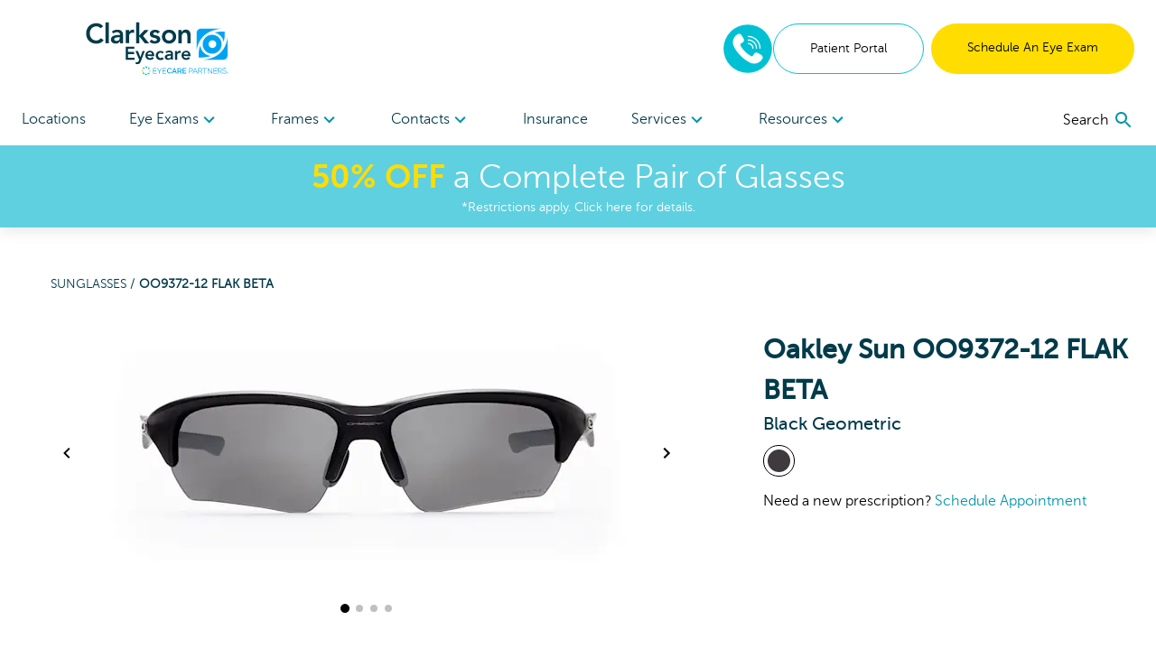

--- FILE ---
content_type: text/html; charset=utf-8
request_url: https://www.clarksoneyecare.com/shop/products/oo9372-12-flak-beta-black-618-101705115
body_size: 89093
content:
<!DOCTYPE html><html lang="en"><head><link rel="preconnect" href="https://dev.visualwebsiteoptimizer.com"/><script type="text/javascript" id="vwoCode">
              window._vwo_code || (function () {
                var account_id = 918035,
                    version = 2.1,
                    settings_tolerance = 2000,
                    hide_element = 'body',
                    hide_element_style = 'opacity:0 !important;filter:alpha(opacity=0) !important;background:none !important;transition:none !important;',
                    f = false, w = window, d = document, v = d.querySelector('#vwoCode'), cK = '_vwo_' + account_id + '_settings', cc = {};
                try {
                  var c = JSON.parse(localStorage.getItem('_vwo_' + account_id + '_config'));
                  cc = c && typeof c === 'object' ? c : {};
                } catch (e) {}
                var stT = cc.stT === 'session' ? w.sessionStorage : w.localStorage;
                var code = {
                  nonce: v && v.nonce,
                  use_existing_jquery: function() {
                    return typeof use_existing_jquery !== 'undefined' ? use_existing_jquery : undefined;
                  },
                  settings_tolerance: function() {
                    return cc.sT || settings_tolerance;
                  },
                  hide_element_style: function() {
                    return '{' + (cc.hES || hide_element_style) + '}';
                  },
                  hide_element: function() {
                    if (performance.getEntriesByName('first-contentful-paint')[0]) {
                      return '';
                    }
                    return typeof cc.hE === 'string' ? cc.hE : hide_element;
                  },
                  getVersion: function() {
                    return version;
                  },
                  finish: function(e) {
                    if (!f) {
                      f = true;
                      var t = d.getElementById('_vis_opt_path_hides');
                      if (t) t.parentNode.removeChild(t);
                      if (e) {
                        (new Image).src = 'https://dev.visualwebsiteoptimizer.com/ee.gif?a=' + account_id + e;
                      }
                    }
                  },
                  finished: function() {
                    return f;
                  },
                  addScript: function(e) {
                    var t = d.createElement('script');
                    t.type = 'text/javascript';
                    if (e.src) {
                      t.src = e.src;
                    } else {
                      t.text = e.text;
                    }
                    v && t.setAttribute('nonce', v.nonce);
                    d.getElementsByTagName('head')[0].appendChild(t);
                  },
                  load: function(e, t) {
                    var n = this.getSettings(), i = d.createElement('script'), r = this;
                    t = t || {};
                    if (n) {
                      i.textContent = n;
                      d.getElementsByTagName('head')[0].appendChild(i);
                      if (!w.VWO || VWO.caE) {
                        stT.removeItem(cK);
                        r.load(e);
                      }
                    } else {
                      var o = new XMLHttpRequest();
                      o.open('GET', e, true);
                      o.withCredentials = !t.dSC;
                      o.responseType = t.responseType || 'text';
                      o.onload = function() {
                        if (t.onloadCb) {
                          return t.onloadCb(o, e);
                        }
                        if (o.status === 200 || o.status === 304) {
                          w._vwo_code.addScript({ text: o.responseText });
                        } else {
                          w._vwo_code.finish('&e=loading_failure:' + e);
                        }
                      };
                      o.onerror = function() {
                        if (t.onerrorCb) {
                          return t.onerrorCb(e);
                        }
                        w._vwo_code.finish('&e=loading_failure:' + e);
                      };
                      o.send();
                    }
                  },
                  getSettings: function() {
                    try {
                      var e = stT.getItem(cK);
                      if (!e) {
                        return;
                      }
                      e = JSON.parse(e);
                      if (Date.now() > e.e) {
                        stT.removeItem(cK);
                        return;
                      }
                      return e.s;
                    } catch (e) {
                      return;
                    }
                  },
                  init: function() {
                    if (d.URL.indexOf('__vwo_disable__') > -1) return;
                    var e = this.settings_tolerance();
                    w._vwo_settings_timer = setTimeout(function() {
                      w._vwo_code.finish();
                      stT.removeItem(cK);
                    }, e);

                    var t;
                    if (this.hide_element() !== 'body') {
                      t = d.createElement('style');
                      var n = this.hide_element(),
                          i = n ? n + this.hide_element_style() : '',
                          r = d.getElementsByTagName('head')[0];
                      t.setAttribute('id', '_vis_opt_path_hides');
                      v && t.setAttribute('nonce', v.nonce);
                      t.setAttribute('type', 'text/css');
                      if (t.styleSheet) t.styleSheet.cssText = i;
                      else t.appendChild(d.createTextNode(i));
                      r.appendChild(t);
                    } else {
                      t = d.getElementsByTagName('head')[0];
                      var i = d.createElement('div');
                      i.style.cssText = 'z-index: 2147483647 !important;position: fixed !important;left: 0 !important;top: 0 !important;width: 100% !important;height: 100% !important;background: white !important;display: block !important;';
                      i.setAttribute('id', '_vis_opt_path_hides');
                      i.classList.add('_vis_hide_layer');
                      t.parentNode.insertBefore(i, t.nextSibling);
                    }
                    var o = window._vis_opt_url || d.URL,
                        s = 'https://dev.visualwebsiteoptimizer.com/j.php?a=' + account_id + '&u=' + encodeURIComponent(o) + '&vn=' + version;
                    if (w.location.search.indexOf('_vwo_xhr') !== -1) {
                      this.addScript({ src: s });
                    } else {
                      this.load(s + '&x=true');
                    }
                  }
                };

                w._vwo_code = code;
                code.init();
              })();
            </script><meta name="viewport" content="width=device-width"/><meta charSet="utf-8"/><script type="application/ld+json">{
    "@context": "https://schema.org/",
    "@type": "Product",
    "image":["//images.ctfassets.net/pyp8qw75m305/1yL0399eC1iUWS4qi9SWIc/c9043e960c0d4ad5747506ee64a9567d/wwbwg4d9gahghzg1jvcz5v1y7trtmijs.jpg","//images.ctfassets.net/pyp8qw75m305/BgEZD6n5mc2vGPN6On7eX/90d68dbea4b399647164b6ecdbeb4961/t842fxfzaa6ilf2j0quegkn6fpp4jvb1.jpg","//images.ctfassets.net/pyp8qw75m305/4C8iNtj6wDiiOSSIbE4ZuL/a5ae687b68763b082587c8c80dd69e10/ynvgnb3siu6u2jw0yae2n517w0vd7kna.jpg","//images.ctfassets.net/pyp8qw75m305/54jYnGNpsv1XvPrgWzafh1/df3527190a60a6c0d2e0ad63243ba2c1/70kzmicbkc4s96xzi2v20c8t3eo60a26.jpg"],
    "description": "Create a bold identity with the Oakley Sun Geometric Plastic  Sunglasses in Black. Buy online or schedule an appointment at Clarkson Eyecare.",
    
    "sku": "101705115",
    
    
    
    
  "brand": {
      "@type": "Thing",
      "name": "Oakley Sun"
    },

    
    
    "color": "Black",
    "material": "Plastic ",
    
    
    
    
    
    
    
    "offers": 
  {
    "@type": "Offer",
    "priceCurrency": "USD",
    
    "itemCondition": "https://schema.org/NewCondition",
    "availability": "https://schema.org/InStock",
    "url": "/shop/products/oo9372-12-flak-beta-black-618-101705115",
    
      "seller": {
      "@type": "Organization",
      "name": "Clarkson Eyecare"
    },
    
    "price": "169"
  }
,
    
    "name": "OO9372-12 FLAK BETA"
  }</script><link rel="shortcut icon" href="//assets.ctfassets.net/pyp8qw75m305/72c97OD0s71vrDtcIBwCU8/44c539b2c163aea352e39b8a61e558d0/CEC-favicon_64x64.ico?w=48&amp;h=48"/><script>(function(w,d,s,l,i){w[l]=w[l]||[];w[l].push({'gtm.start':
        new Date().getTime(),event:'gtm.js'});var f=d.getElementsByTagName(s)[0],
        j=d.createElement(s),dl=l!='dataLayer'?'&l='+l:'';j.async=true;j.src=
        'https://www.googletagmanager.com/gtm.js?id='+i+dl;f.parentNode.insertBefore(j,f);
        })(window,document,'script','dataLayer','GTM-KRXJBTW');</script><script type="application/ld+json">{"@context":"https://schema.org","@graph":[{"@type":"Organization","@id":"https://www.clarksoneyecare.com/#organization","name":"Clarkson Eyecare","url":"https://www.clarksoneyecare.com","logo":{"@type":"ImageObject","@id":"https://www.clarksoneyecare.com/#logo","inLanguage":"en-US","url":"https://images.ctfassets.net/pyp8qw75m305/15VYB0uv43bXYGWxRoMmuu/dbc7c970f0fc323cb027a2f8adde1d6a/CEC-ECP-ClarksonEyecare-160x60__1_.svg","contentUrl":"https://images.ctfassets.net/pyp8qw75m305/15VYB0uv43bXYGWxRoMmuu/dbc7c970f0fc323cb027a2f8adde1d6a/CEC-ECP-ClarksonEyecare-160x60__1_.svg","width":160,"height":60,"caption":"Clarkson Eyecare"},"image":{"@id":"https://www.clarksoneyecare.com/#logo"}},{"@type":"WebSite","@id":"https://www.clarksoneyecare.com/#website","url":"https://www.clarksoneyecare.com","name":"Clarkson Eyecare","description":"Black OO9372-12 FLAK BETA Sunglasses","publisher":{"@id":"https://www.clarksoneyecare.com/#organization"},"potentialAction":[{"@type":"SearchAction","target":{"@type":"EntryPoint","urlTemplate":"https://www.clarksoneyecare.com?q={search_term_string}"},"query-input":"required name=search_term_string"}],"inLanguage":"en-US"},{"@type":"WebPage","@id":"https://www.clarksoneyecare.com/shop/products/oo9372-12-flak-beta-black-618-101705115/#webpage","url":"https://www.clarksoneyecare.com/shop/products/oo9372-12-flak-beta-black-618-101705115","name":"Black OO9372-12 FLAK BETA Sunglasses","isPartOf":{"@id":"https://www.clarksoneyecare.com/#website"},"datePublished":"2021-08-27T18:35:07.340Z","dateModified":"2021-08-27T18:35:07.340Z","description":"Create a bold identity with the Oakley Sun Geometric Plastic  Sunglasses in Black. Buy online or schedule an appointment at Clarkson Eyecare.","breadcrumb":{"@id":"https://www.clarksoneyecare.com/shop/products/oo9372-12-flak-beta-black-618-101705115/#breadcrumb"},"inLanguage":"en-US","potentialAction":[{"@type":"ReadAction","target":["https://www.clarksoneyecare.com/shop/products/oo9372-12-flak-beta-black-618-101705115"]}]},{"@type":"BreadcrumbList","@id":"https://www.clarksoneyecare.com/shop/products/oo9372-12-flak-beta-black-618-101705115/#breadcrumb","itemListElement":["{\n        \"@type\": \"ListItem\",\n        \"position\": 1,\n        \"name\": \"Home\",\n        \"item\": \"https://www.clarksoneyecare.com\"\n      },{\n        \"@type\": \"ListItem\",\n        \"position\": 2,\n        \"name\": \"Black OO9372-12 FLAK BETA Sunglasses\"\n      }"]}]}</script><title>Black OO9372-12 FLAK BETA Sunglasses | Clarkson Eyecare</title><meta name="robots" content="index,follow"/><meta name="googlebot" content="index,follow"/><meta name="description" content="Create a bold identity with the Oakley Sun Geometric Plastic  Sunglasses in Black. Buy online or schedule an appointment at Clarkson Eyecare."/><meta property="og:url" content="https://www.clarksoneyecare.com/shop/products/oo9372-12-flak-beta-black-618-101705115"/><meta property="og:title" content="Black OO9372-12 FLAK BETA Sunglasses | Clarkson Eyecare"/><meta property="og:description" content="Create a bold identity with the Oakley Sun Geometric Plastic  Sunglasses in Black. Buy online or schedule an appointment at Clarkson Eyecare."/><meta property="og:image" content="https://images.ctfassets.net/pyp8qw75m305/1yL0399eC1iUWS4qi9SWIc/c9043e960c0d4ad5747506ee64a9567d/wwbwg4d9gahghzg1jvcz5v1y7trtmijs.jpg?fit=fill&amp;f=center&amp;h=630&amp;w=1200"/><meta property="og:image:alt" content="Front View for 101705115-A-with-logo"/><meta property="og:image:width" content="1200"/><meta property="og:image:height" content="630"/><meta property="og:site_name" content="Clarkson Eyecare"/><link rel="canonical" href="https://www.clarksoneyecare.com/shop/products/oo9372-12-flak-beta-black-618-101705115"/><meta property="dc:phone_number" content="+13142308178" keyOverride="phonenumber+13142308178"/><meta name="next-head-count" content="20"/><link rel="preload" href="/_next/static/css/620980cfbd0bbe29d1b3.css" as="style"/><link rel="stylesheet" href="/_next/static/css/620980cfbd0bbe29d1b3.css" data-n-g=""/><link rel="preload" href="/_next/static/css/45b23f02c519ac12ae23.css" as="style"/><link rel="stylesheet" href="/_next/static/css/45b23f02c519ac12ae23.css" data-n-p=""/><noscript data-n-css=""></noscript><script defer="" nomodule="" src="/_next/static/chunks/polyfills-a40ef1678bae11e696dba45124eadd70.js"></script><script src="/_next/static/chunks/webpack-59d060ae0cf5fd0071ad.js" defer=""></script><script src="/_next/static/chunks/framework.70e1c20668398c3c709c.js" defer=""></script><script src="/_next/static/chunks/commons.666a41ea42a61463b012.js" defer=""></script><script src="/_next/static/chunks/dc24c83e7598fd8211ce8ad65f4e5bde897b56cf.54acb9f25b1f18398120.js" defer=""></script><script src="/_next/static/chunks/main-2095c32c24b6d38da9f5.js" defer=""></script><script src="/_next/static/chunks/3f5360bae07f13a236fcf96a6cef47b76a1a7c44.bec41da1574930d36caf.js" defer=""></script><script src="/_next/static/chunks/0d77648ecd30652b36029d380003bee5ec936a24.81f902e55d4be4e40716.js" defer=""></script><script src="/_next/static/chunks/pages/_app-d6c3516fa6074bf599bd.js" defer=""></script><script src="/_next/static/chunks/6bc8ba1bc7c08a3bb5345e434fe73fdab5735b98.2c418069f32dda136ee1.js" defer=""></script><script src="/_next/static/chunks/48670957af43f7bc496a8ab5ecf1debd145823a8.f9354f63e4642c3cb0cf.js" defer=""></script><script src="/_next/static/chunks/0378a383fb930363381ea2d9a5c6af427db6a513.81d119e5574d1aef8883.js" defer=""></script><script src="/_next/static/chunks/pages/shop/products/%5Bproduct%5D-41007cf1cca452849f41.js" defer=""></script><script src="/_next/static/iwGx5patkfjOBTdQvqmE7/_buildManifest.js" defer=""></script><script src="/_next/static/iwGx5patkfjOBTdQvqmE7/_ssgManifest.js" defer=""></script></head><body><div id="__next"><noscript><iframe title="gtm noscript" src="https://www.googletagmanager.com/ns.html?id=GTM-KRXJBTW" height="0" width="0" style="display:none;visibility:hidden"></iframe></noscript><header class="w-screen fixed bg-white z-20 transition-all ease-out duration-300 flex-none" style="box-shadow:0px 4px 14px rgba(100, 100, 100, 0.15);top:0;z-index:50"><div class="max:container max-w-screen-max"><div class="flex justify-between items-center px-4 lg:px-6 py-6 lg:pb-0"><div class=""></div><div class="flex-auto cursor-pointer"><a aria-label="home" href="/"><picture><img src="//images.ctfassets.net/pyp8qw75m305/15VYB0uv43bXYGWxRoMmuu/dbc7c970f0fc323cb027a2f8adde1d6a/CEC-ECP-ClarksonEyecare-160x60__1_.svg?h=60" alt="Clarkson Eyecare logo with EyeCare Partners logo" class="sm:max-w-300 max-w-200 max-h-40 sm:max-h-60"/></picture></a></div><div class="hidden lg:flex gap-2"><div class="flex justify-center items-center"><div class="inline-block"><a href="tel:8337533970" rel="noreferrer"><img src="/images/Phone-2.svg" alt="phone icon" width="56" height="56" class="mx-auto"/></a></div></div><a href="https://clarksoneyecare.vision360plusportal.com/patient/login" target="" class="inline-block text-center w-full md:w-auto md:min-w-cta px-6 xl:px-10 py-4 text-sm  rounded-full border border-teal text-teal-fontcolor mr-2" rel="noopener">Patient Portal</a><a target="" class="inline-block text-center w-full md:w-auto md:min-w-cta px-6 xl:px-10 py-4 text-sm  rounded-full bg-highlight text-black " href="/locations">Schedule An Eye Exam</a></div><div class="lg:hidden sm:flex gap-2 mr-2"><div class="flex justify-center items-center"><div class="inline-block"><a href="tel:8337533970" rel="noreferrer"><img src="/images/Phone-2.svg" alt="phone icon" width="40" height="40" class="mx-auto"/></a></div></div></div><button role="menu" aria-label="open navigation menu" class="lg:hidden self-center"><svg class="MuiSvgIcon-root MuiSvgIcon-fontSizeLarge" focusable="false" viewBox="0 0 24 24" aria-hidden="true"><path d="M3 18h18v-2H3v2zm0-5h18v-2H3v2zm0-7v2h18V6H3z"></path></svg></button></div><nav role="navigation" class="hidden lg:flex justify-between px-6 mt-5"><div class="w-3/4 flex flex-row justify-between"><a target="" class="flex-none py-4 text-secondary " href="/locations">Locations </a><div role="menuitem" tabindex="0" class="flex-none mr-2 relative cursor-pointer "><div role="button" tabindex="0" class="py-4 text-secondary">Eye Exams<div class="inline-block transition transform duration-300 text-tertiary-actual rotate-90"><svg class="MuiSvgIcon-root" focusable="false" viewBox="0 0 24 24" aria-hidden="true"><path d="M10 6L8.59 7.41 13.17 12l-4.58 4.59L10 18l6-6z"></path></svg></div></div><div class="absolute -ml-8 -mt-2 bg-white p-6 w-56" style="display:none" hidden=""><div><a target="" class="block mb-6 last:mb-0" href="/eye-care-services/eye-exam">Comprehensive Eye Exams</a><a target="" class="block mb-6 last:mb-0" href="/eye-care-services/kids-eye-exam">Kids&#x27; Eye Exams</a><a target="" class="block mb-6 last:mb-0" href="/eye-care-services/contact-lens-exam">Contact Lens Exams</a><a target="" class="block mb-6 last:mb-0" href="/eye-care-services/remote-eye-exam">In-Office Remote Eye Exams</a><a target="" class="block mb-6 last:mb-0" href="/eye-care-services/diabetes">Diabetic Eye Exams</a></div></div></div><div role="menuitem" tabindex="0" class="flex-none mr-2 relative cursor-pointer "><div role="button" tabindex="0" class="py-4 text-secondary">Frames<div class="inline-block transition transform duration-300 text-tertiary-actual rotate-90"><svg class="MuiSvgIcon-root" focusable="false" viewBox="0 0 24 24" aria-hidden="true"><path d="M10 6L8.59 7.41 13.17 12l-4.58 4.59L10 18l6-6z"></path></svg></div></div><div class="absolute -ml-8 -mt-2 bg-white p-6 w-56" style="display:none" hidden=""><div><a target="" class="block mb-6 last:mb-0" href="/shop/eyeglasses">All Frames</a><a target="" class="block mb-6 last:mb-0" href="/shop/eyeglasses/womens">Women&#x27;s Frames</a><a target="" class="block mb-6 last:mb-0" href="/shop/eyeglasses/mens">Men&#x27;s Frames</a><a target="" class="block mb-6 last:mb-0" href="/shop/eyeglasses/kids">Kid&#x27;s Frames</a><a target="" class="block mb-6 last:mb-0" href="/shop/sunglasses">Sunglasses</a><a target="" class="block mb-6 last:mb-0" href="/virtual-try-on">Virtual Try-On</a></div></div></div><div role="menuitem" tabindex="0" class="flex-none mr-2 relative cursor-pointer "><div role="button" tabindex="0" class="py-4 text-secondary">Contacts<div class="inline-block transition transform duration-300 text-tertiary-actual rotate-90"><svg class="MuiSvgIcon-root" focusable="false" viewBox="0 0 24 24" aria-hidden="true"><path d="M10 6L8.59 7.41 13.17 12l-4.58 4.59L10 18l6-6z"></path></svg></div></div><div class="absolute -ml-8 -mt-2 bg-white p-6 w-56" style="display:none" hidden=""><div><a target="" class="block mb-6 last:mb-0" href="/order-contacts-online">Order</a><a target="" class="block mb-6 last:mb-0" href="/eye-care-services/specialty-contact-lens-care">Specialty Lenses</a></div></div></div><a target="" class="flex-none py-4 text-secondary " href="/accepted-insurances">Insurance</a><div role="menuitem" tabindex="0" class="flex-none mr-2 relative cursor-pointer "><div role="button" tabindex="0" class="py-4 text-secondary">Services<div class="inline-block transition transform duration-300 text-tertiary-actual rotate-90"><svg class="MuiSvgIcon-root" focusable="false" viewBox="0 0 24 24" aria-hidden="true"><path d="M10 6L8.59 7.41 13.17 12l-4.58 4.59L10 18l6-6z"></path></svg></div></div><div class="absolute -ml-8 -mt-2 bg-white p-6 w-56" style="display:none" hidden=""><div><a target="" class="block mb-6 last:mb-0" href="/lasik">LASIK</a><a target="" class="block mb-6 last:mb-0" href="/eye-care-treatments/glaucoma">Glaucoma</a><a target="" class="block mb-6 last:mb-0" href="/eye-care-treatments/cataract">Cataract</a><a target="" class="block mb-6 last:mb-0" href="/eye-care-treatments/dry-eye">Dry Eye</a><a target="" class="block mb-6 last:mb-0" href="/eye-care-treatments/myopia-treatment">Myopia</a><a target="" class="block mb-6 last:mb-0" href="/eye-care-treatments/diabetic-retinopathy-screening">Diabetic Retinopathy</a><a target="" class="block mb-6 last:mb-0" href="/eye-care-treatments/pterygium">Pterygium</a><a target="" class="block mb-6 last:mb-0" href="/eye-care-services/macular-degeneration">Macular Degeneration</a><a target="" class="block mb-6 last:mb-0" href="/eye-care-services/vision-therapy">Vision Therapy</a><a target="" class="block mb-6 last:mb-0" href="/eye-care-services/ocular-emergencies">Ocular Emergencies</a><a target="" class="block mb-6 last:mb-0" href="/eye-care-services/sports-vision-training">Sports Vision Training</a></div></div></div><div role="menuitem" tabindex="0" class="flex-none mr-2 relative cursor-pointer "><div role="button" tabindex="0" class="py-4 text-secondary">Resources<div class="inline-block transition transform duration-300 text-tertiary-actual rotate-90"><svg class="MuiSvgIcon-root" focusable="false" viewBox="0 0 24 24" aria-hidden="true"><path d="M10 6L8.59 7.41 13.17 12l-4.58 4.59L10 18l6-6z"></path></svg></div></div><div class="absolute -ml-8 -mt-2 bg-white p-6 w-56" style="display:none" hidden=""><div><a target="" class="block mb-6 last:mb-0" href="/our-doctors/optometrists">Meet The Doctors</a><a target="" class="block mb-6 last:mb-0" href="/eye-care-resources">Resources</a><a target="" class="block mb-6 last:mb-0" href="/special-offers">Special Offers</a><a href="https://clarksoneyecare.vision360plusportal.com/patient/login" rel="noreferrer" target="_blank" class="block mb-6 last:mb-0">Online Bill Pay</a><a target="" class="block mb-6 last:mb-0" href="/billing-inquiry">Billing Inquiry</a><a target="" class="block mb-6 last:mb-0" href="/eyewear-protection-plan">Eyewear Protection Plan</a><a target="" class="block mb-6 last:mb-0" href="/refund-policy">Refund Policy</a></div></div></div></div><div class="w-1/4 flex justify-end items-center"></div></nav></div><a href="/special-offers"><div class="bg-secondary text-white px-2 py-3 true"><div class="text-center text-2xl md:text-4xl bold-highlight leading-tight styles_richtext_anchor__1ZSI3 styles_richtext_bullet_points__3bOrw styles_richtext_ordered_lists__3IdxI styles_richtext_blockquote__2WGVu styles_richtext_ruler__VLE_h styles_richtext_header__32pqU styles_center_richtext_content__3VGED"><p><b>50% OFF</b> a Complete Pair of Glasses</p></div><p class="text-center text-sm ">*Restrictions apply. Click here for details.</p></div></a></header><div class="max:container max-w-screen-max font-body" style="margin-top:160px;flex:1 0 auto"><div class="flex flex-col flex-1 min-h-full"><div class="flex flex-col"><div><div class="p-4 mb-10"><div class="text-sm md:ml-10 mt-4 md:mt-10 text-primary-actual"><a class="uppercase" href="/shop/sunglasses">Sunglasses<!-- --> / </a><span class="font-bold uppercase">OO9372-12 FLAK BETA</span></div><div class="mt-4 flex flex-col md:flex-row flex-wrap"><div class="w-full md:w-3/5 md:ml-4"><div class="flex flex-col items-center"><div class="flex items-center"><button class="hidden lg:block"><svg class="MuiSvgIcon-root" focusable="false" viewBox="0 0 24 24" aria-hidden="true"><path d="M15.41 7.41L14 6l-6 6 6 6 1.41-1.41L10.83 12z"></path></svg></button><div class="sm:w-pdpImage"><div class="carousel-root" tabindex="0"><div class="carousel carousel-slider" style="width:"><button type="button" aria-label="previous slide / item" class="control-arrow control-prev control-disabled"></button><div class="slider-wrapper axis-horizontal"><ul class="slider animated" style="-webkit-transform:translate3d(0,0,0);-moz-transform:translate3d(0,0,0);-ms-transform:translate3d(0,0,0);-o-transform:translate3d(0,0,0);transform:translate3d(0,0,0);-ms-transform:translate3d(0,0,0);-webkit-transition-duration:350ms;-moz-transition-duration:350ms;-ms-transition-duration:350ms;-o-transition-duration:350ms;transition-duration:350ms;-ms-transition-duration:350ms"><li class="slide selected"><picture><source srcSet="//images.ctfassets.net/pyp8qw75m305/1yL0399eC1iUWS4qi9SWIc/c9043e960c0d4ad5747506ee64a9567d/wwbwg4d9gahghzg1jvcz5v1y7trtmijs.jpg?w=640&amp;fm=webp 1x , //images.ctfassets.net/pyp8qw75m305/1yL0399eC1iUWS4qi9SWIc/c9043e960c0d4ad5747506ee64a9567d/wwbwg4d9gahghzg1jvcz5v1y7trtmijs.jpg?w=1280&amp;fm=webp 2x " type="image/webp"/><img src="//images.ctfassets.net/pyp8qw75m305/1yL0399eC1iUWS4qi9SWIc/c9043e960c0d4ad5747506ee64a9567d/wwbwg4d9gahghzg1jvcz5v1y7trtmijs.jpg?w=640" srcSet="//images.ctfassets.net/pyp8qw75m305/1yL0399eC1iUWS4qi9SWIc/c9043e960c0d4ad5747506ee64a9567d/wwbwg4d9gahghzg1jvcz5v1y7trtmijs.jpg?w=640 1x , //images.ctfassets.net/pyp8qw75m305/1yL0399eC1iUWS4qi9SWIc/c9043e960c0d4ad5747506ee64a9567d/wwbwg4d9gahghzg1jvcz5v1y7trtmijs.jpg?w=1280 2x " style="width:640px;height:320px" alt="Front View for 101705115-A-with-logo"/></picture></li><li class="slide"><picture><source srcSet="//images.ctfassets.net/pyp8qw75m305/BgEZD6n5mc2vGPN6On7eX/90d68dbea4b399647164b6ecdbeb4961/t842fxfzaa6ilf2j0quegkn6fpp4jvb1.jpg?w=640&amp;fm=webp 1x , //images.ctfassets.net/pyp8qw75m305/BgEZD6n5mc2vGPN6On7eX/90d68dbea4b399647164b6ecdbeb4961/t842fxfzaa6ilf2j0quegkn6fpp4jvb1.jpg?w=1280&amp;fm=webp 2x " type="image/webp"/><img src="//images.ctfassets.net/pyp8qw75m305/BgEZD6n5mc2vGPN6On7eX/90d68dbea4b399647164b6ecdbeb4961/t842fxfzaa6ilf2j0quegkn6fpp4jvb1.jpg?w=640" srcSet="//images.ctfassets.net/pyp8qw75m305/BgEZD6n5mc2vGPN6On7eX/90d68dbea4b399647164b6ecdbeb4961/t842fxfzaa6ilf2j0quegkn6fpp4jvb1.jpg?w=640 1x , //images.ctfassets.net/pyp8qw75m305/BgEZD6n5mc2vGPN6On7eX/90d68dbea4b399647164b6ecdbeb4961/t842fxfzaa6ilf2j0quegkn6fpp4jvb1.jpg?w=1280 2x " style="width:640px;height:320px" alt="45 Degree Angle View for 101705115-B"/></picture></li><li class="slide"><picture><source srcSet="//images.ctfassets.net/pyp8qw75m305/4C8iNtj6wDiiOSSIbE4ZuL/a5ae687b68763b082587c8c80dd69e10/ynvgnb3siu6u2jw0yae2n517w0vd7kna.jpg?w=640&amp;fm=webp 1x , //images.ctfassets.net/pyp8qw75m305/4C8iNtj6wDiiOSSIbE4ZuL/a5ae687b68763b082587c8c80dd69e10/ynvgnb3siu6u2jw0yae2n517w0vd7kna.jpg?w=1280&amp;fm=webp 2x " type="image/webp"/><img src="//images.ctfassets.net/pyp8qw75m305/4C8iNtj6wDiiOSSIbE4ZuL/a5ae687b68763b082587c8c80dd69e10/ynvgnb3siu6u2jw0yae2n517w0vd7kna.jpg?w=640" srcSet="//images.ctfassets.net/pyp8qw75m305/4C8iNtj6wDiiOSSIbE4ZuL/a5ae687b68763b082587c8c80dd69e10/ynvgnb3siu6u2jw0yae2n517w0vd7kna.jpg?w=640 1x , //images.ctfassets.net/pyp8qw75m305/4C8iNtj6wDiiOSSIbE4ZuL/a5ae687b68763b082587c8c80dd69e10/ynvgnb3siu6u2jw0yae2n517w0vd7kna.jpg?w=1280 2x " style="width:640px;height:320px" alt="Side View for 101705115-C"/></picture></li><li class="slide"><picture><source srcSet="//images.ctfassets.net/pyp8qw75m305/54jYnGNpsv1XvPrgWzafh1/df3527190a60a6c0d2e0ad63243ba2c1/70kzmicbkc4s96xzi2v20c8t3eo60a26.jpg?w=640&amp;fm=webp 1x , //images.ctfassets.net/pyp8qw75m305/54jYnGNpsv1XvPrgWzafh1/df3527190a60a6c0d2e0ad63243ba2c1/70kzmicbkc4s96xzi2v20c8t3eo60a26.jpg?w=1280&amp;fm=webp 2x " type="image/webp"/><img src="//images.ctfassets.net/pyp8qw75m305/54jYnGNpsv1XvPrgWzafh1/df3527190a60a6c0d2e0ad63243ba2c1/70kzmicbkc4s96xzi2v20c8t3eo60a26.jpg?w=640" srcSet="//images.ctfassets.net/pyp8qw75m305/54jYnGNpsv1XvPrgWzafh1/df3527190a60a6c0d2e0ad63243ba2c1/70kzmicbkc4s96xzi2v20c8t3eo60a26.jpg?w=640 1x , //images.ctfassets.net/pyp8qw75m305/54jYnGNpsv1XvPrgWzafh1/df3527190a60a6c0d2e0ad63243ba2c1/70kzmicbkc4s96xzi2v20c8t3eo60a26.jpg?w=1280 2x " style="width:640px;height:320px" alt="Back View for 101705115-D"/></picture></li></ul></div><button type="button" aria-label="next slide / item" class="control-arrow control-next control-disabled"></button></div></div></div><button class="hidden lg:block"><svg class="MuiSvgIcon-root" focusable="false" viewBox="0 0 24 24" aria-hidden="true"><path d="M10 6L8.59 7.41 13.17 12l-4.58 4.59L10 18l6-6z"></path></svg></button></div><div><button class="rounded-full h-2 w-2 mx-1 transform bg-black scale-125"></button><button class="rounded-full h-2 w-2 mx-1 transform bg-black opacity-25"></button><button class="rounded-full h-2 w-2 mx-1 transform bg-black opacity-25"></button><button class="rounded-full h-2 w-2 mx-1 transform bg-black opacity-25"></button></div></div></div><div class="md:ml-16 mt-6 flex-1" style="min-width:275px"><div class="flex flex-col-reverse md:flex-col"><div><h3 class="font-semibold text-2xl md:text-3xl">Oakley Sun OO9372-12 FLAK BETA<span class="block font-normal text-base md:text-xl">Black Geometric</span></h3></div><ul class="mb-8 md:mb-0 md:mt-2 flex flex-wrap justify-center md:justify-start" aria-label="color options"><li aria-label="view Black frames" class="list-none"><a class="rounded-full inline-block p-1 mr-1 border-black border" aria-label="View Black frames" href="/shop/products/oo9372-12-flak-beta-black-618-101705115"><img src="/images/colors/Black.svg" alt="Black"/></a></li></ul></div><div class="hidden md:block mt-2">Need a new prescription?<!-- --> <a class="text-tertiary-actual" href="/locations">Schedule Appointment</a></div></div></div></div></div></div><div class="flex flex-col"><summary class="flex flex-row justify-between items-center font-bold cursor-pointer p-4"><div class="flex justify-between items-center md:px-4 border-b border-gray-400 w-full"><h2 class="font-heading text-primary-actual font-bold text-xl">About Oakley Sun OO9372-12 FLAK BETA</h2><svg xmlns="http://www.w3.org/2000/svg" width="10" height="10" viewBox="0 0 160 160"><rect class="transition duration-500 ease-in-out transform rotate-90" x="70" width="20" height="160"></rect><rect y="70" width="160" height="20"></rect></svg></div></summary><div><div class="p-4 mb-10"><div class="lg:px-4 leading-10">Try on the OO9372-12 FLAK BETA at your local Clarkson Eyecare location.
  These black designer sunglasses from Oakley Sun are perfect for enjoying time outdoors and catching some sun.
  Made from plastic, these sunglasses feature a  design and can help you see clearly with prescription lenses.
  At Clarkson Eyecare, we can build a complete pair of Oakley Sun OO9372-12 FLAK BETA just for you, with custom lenses designed for your vision needs.</div></div></div></div><div class="flex flex-col"><summary class="flex flex-row justify-between items-center font-bold cursor-pointer p-4"><div class="flex justify-between items-center md:px-4 border-b border-gray-400 w-full"><h2 class="font-heading text-primary-actual font-bold text-xl">OO9372-12 FLAK BETA Details</h2><svg xmlns="http://www.w3.org/2000/svg" width="10" height="10" viewBox="0 0 160 160"><rect class="transition duration-500 ease-in-out transform rotate-90" x="70" width="20" height="160"></rect><rect y="70" width="160" height="20"></rect></svg></div></summary><div><div class="p-4 mb-10"><div class="flex flex-col md:flex-row md:px-4"><div class="w-full md:w-1/2 mt-5"><h3 class="text-lg font-bold border-b-3 border-secondary inline-block">Specifications</h3><div class="flex flex-col mt-4 leading-10"><div>Color: <!-- -->Black</div><div>Rim Style: <!-- -->Rimless</div><div>Shape: <!-- -->Geometric</div><div>Material: <!-- -->Plastic </div><div>Lens Type: <!-- -->Prizm Black</div><div>Available as Progressive/Bifocal:<!-- --> <!-- -->Yes</div></div></div><div class="w-full md:w-1/2 mt-5 leading-10"><h3 class="text-lg font-bold border-b-3 border-secondary inline-block">Frame Size</h3><div class="flex flex-col mt-4"><div>Bridge: <!-- -->9<!-- --> mm</div><div>Lens Width: <!-- -->65<!-- --> mm</div><div>Lens Height: <!-- -->40<!-- --> mm</div></div></div></div></div></div></div><div class="mx-4 mb-16"><h2 class="font-heading text-primary-actual md:text-xl">Face Shape Recommendations for <!-- -->Oakley Sun OO9372-12 FLAK BETA</h2><ul aria-label="face shape recommendations list" class="flex flex-wrap mt-4 md:mt-16"><li class="mr-6 md:mr-24 text-center flex flex-col justify-between" aria-label="Heart face shape"><img src="/images/shapes/heart.svg" alt="Heart" class="mb-4 flex-auto h-10 md:h-auto"/>Heart</li></ul></div></div></div><div><div><footer class="bg-muted mt-10 px-10 pt-10 pb-16 lg:pt-16 lg:pb-10 text-primary-actual font-extralight flex-none"><div class="lg:w-3/4 mx-auto"><div class="grid grid-cols-2 md:grid-cols-4 gap-10"><div class="grid grid-col-1 gap-10"><div><h4 class="font-bold mb-2 uppercase"><b>Locations</b></h4><ul><li class="mb-2 "><a target="" class="" href="/locations">Find an Office</a></li><li class="mb-2 "><a target="" class="" href="/our-locations/all-locations">All Locations</a></li></ul></div><div><h4 class="font-bold mb-2 uppercase"><b>About</b></h4><ul><li class="mb-2 "><a target="" class="" href="/about-us">About Us</a></li><li class="mb-2 "><a target="" class="" href="/contact-us">Contact Us</a></li><li class="mb-2 "><a target="" class="" href="/careers">Careers</a></li></ul></div></div><div><h4 class="font-bold mb-2 uppercase"><b>Shop</b></h4><ul><li class="mb-2"><a target="" class="" href="/shop/eyeglasses">Frames</a></li><li class="mb-2"><a target="" class="" href="/order-contacts-online">Contact Lenses</a></li><li class="mb-2"><a target="" class="" href="/special-offers">Special Offers</a></li></ul></div><div><h4 class="font-bold mb-2 uppercase"><b>Resources</b></h4><ul><li class="mb-2"><a target="" class="" href="/our-doctors/optometrists">Meet The Doctors</a></li><li class="mb-2"><a target="" class="" href="/eye-care-resources">Resources</a></li><li class="mb-2"><a target="" class="" href="/special-offers">Special Offers</a></li><li class="mb-2"><a href="https://clarksoneyecare.vision360plusportal.com/patient/login" rel="noreferrer" target="_blank" class="">Online Bill Pay</a></li><li class="mb-2"><a href="https://assets.ctfassets.net/pyp8qw75m305/6bXCQpYWMYGYnRCRkHTaNs/ef25cf1b2804923af1c0f778b2e20eef/WelcomeSheet-CEC-62016.pdf" rel="noreferrer" target="_blank" class="">New Patients</a></li><li class="mb-2"><a target="" class="" href="/billing-inquiry">Billing Inquiry</a></li><li class="mb-2"><a target="" class="" href="/eyewear-protection-plan">Eyewear Protection Plan</a></li><li class="mb-2"><a target="" class="" href="/refund-policy">Refund Policy</a></li></ul></div><div><h4 class="font-bold mb-2 uppercase"><b>Privacy</b></h4><ul><li class="mb-2"><a target="" class="" href="/privacy-policy">Privacy Policy</a></li><li class="mb-2"><a target="" class="" href="/no-surprise-act">No Surprise Act</a></li><li class="mb-2"><a href="https://assets.ctfassets.net/pyp8qw75m305/74QwOgud64hhwsLueIIGu4/07a3e480f82e68a327c88d318f7df0d3/CEC-Notice_of_Privacy_Practice_2024.pdf" rel="noreferrer" target="_blank" class="">Notice of Privacy Practice</a></li><li class="mb-2"><a target="" class="" href="/terms-and-conditions">Terms and Conditions</a></li></ul></div></div><div class="flex flex-col md:flex-row space-y-6 md:space-y-0 justify-between items-center mx-auto mt-5"><div class="flex gap-4 "><a href="https://www.facebook.com/ClarksonEyecare/" target="_blank" rel="noreferrer" class="large-icon"><svg class="MuiSvgIcon-root" focusable="false" viewBox="0 0 24 24" aria-hidden="true"><path d="M5 3h14a2 2 0 0 1 2 2v14a2 2 0 0 1-2 2H5a2 2 0 0 1-2-2V5a2 2 0 0 1 2-2m13 2h-2.5A3.5 3.5 0 0 0 12 8.5V11h-2v3h2v7h3v-7h3v-3h-3V9a1 1 0 0 1 1-1h2V5z"></path></svg></a><a href="https://www.instagram.com/clarksoneyecare/" target="_blank" rel="noreferrer" class="large-icon"><svg class="MuiSvgIcon-root" focusable="false" viewBox="0 0 24 24" aria-hidden="true"><path d="M7.8 2h8.4C19.4 2 22 4.6 22 7.8v8.4a5.8 5.8 0 0 1-5.8 5.8H7.8C4.6 22 2 19.4 2 16.2V7.8A5.8 5.8 0 0 1 7.8 2m-.2 2A3.6 3.6 0 0 0 4 7.6v8.8C4 18.39 5.61 20 7.6 20h8.8a3.6 3.6 0 0 0 3.6-3.6V7.6C20 5.61 18.39 4 16.4 4H7.6m9.65 1.5a1.25 1.25 0 0 1 1.25 1.25A1.25 1.25 0 0 1 17.25 8 1.25 1.25 0 0 1 16 6.75a1.25 1.25 0 0 1 1.25-1.25M12 7a5 5 0 0 1 5 5 5 5 0 0 1-5 5 5 5 0 0 1-5-5 5 5 0 0 1 5-5m0 2a3 3 0 0 0-3 3 3 3 0 0 0 3 3 3 3 0 0 0 3-3 3 3 0 0 0-3-3z"></path></svg></a><a href="https://www.youtube.com/c/ClarksonEyecare-EyeDoctors" target="_blank" rel="noreferrer" class="large-icon"><svg class="MuiSvgIcon-root" focusable="false" viewBox="0 0 24 24" aria-hidden="true"><path d="M10 15l5.19-3L10 9v6m11.56-7.83c.13.47.22 1.1.28 1.9.07.8.1 1.49.1 2.09L22 12c0 2.19-.16 3.8-.44 4.83-.25.9-.83 1.48-1.73 1.73-.47.13-1.33.22-2.65.28-1.3.07-2.49.1-3.59.1L12 19c-4.19 0-6.8-.16-7.83-.44-.9-.25-1.48-.83-1.73-1.73-.13-.47-.22-1.1-.28-1.9-.07-.8-.1-1.49-.1-2.09L2 12c0-2.19.16-3.8.44-4.83.25-.9.83-1.48 1.73-1.73.47-.13 1.33-.22 2.65-.28 1.3-.07 2.49-.1 3.59-.1L12 5c4.19 0 6.8.16 7.83.44.9.25 1.48.83 1.73 1.73z"></path></svg></a><a href="https://www.linkedin.com/company/clarkson-eyecare/" target="_blank" rel="noreferrer" class="large-icon"><svg class="MuiSvgIcon-root" focusable="false" viewBox="0 0 24 24" aria-hidden="true"><path d="M19 3a2 2 0 0 1 2 2v14a2 2 0 0 1-2 2H5a2 2 0 0 1-2-2V5a2 2 0 0 1 2-2h14m-.5 15.5v-5.3a3.26 3.26 0 0 0-3.26-3.26c-.85 0-1.84.52-2.32 1.3v-1.11h-2.79v8.37h2.79v-4.93c0-.77.62-1.4 1.39-1.4a1.4 1.4 0 0 1 1.4 1.4v4.93h2.79M6.88 8.56a1.68 1.68 0 0 0 1.68-1.68c0-.93-.75-1.69-1.68-1.69a1.69 1.69 0 0 0-1.69 1.69c0 .93.76 1.68 1.69 1.68m1.39 9.94v-8.37H5.5v8.37h2.77z"></path></svg></a></div><div class="text-sm styles_richtext_anchor__1ZSI3 styles_richtext_bullet_points__3bOrw styles_richtext_ordered_lists__3IdxI styles_richtext_blockquote__2WGVu styles_richtext_ruler__VLE_h styles_richtext_header__32pqU styles_center_richtext_content__3VGED"><p>Copyright © 2025 EyeCare Partners<i>®</i>, LLC. All rights reserved.</p></div></div></div></footer></div></div><script>(function(C,O,R,D,I,A,L){
          C.CordialObject=I,C[I]=C[I]||function(){(C[I].q=C[I].q||[]).push(arguments)};
          C[I].l=1*new Date,C[I].q=[],A=O.createElement(R);
          L=O.getElementsByTagName(R)[0],A.async=1,A.src=D,L.parentNode.insertBefore(A,L);
        })(window, document, 'script', '//d.p.clarksoneyecare.com/track.v2.js', 'crdl');
        crdl('connect', 'clarkson-eyecare', { 
            trackUrl: "//se.p.clarksoneyecare.com" ,
            connectUrl: "//d.p.clarksoneyecare.com" ,
            cookieDomain: "p.clarksoneyecare.com",
            cookieLife: 365
        });</script><script>(function(d){var s = d.createElement("script");s.setAttribute("data-account", "cAaFh0uGdu");s.setAttribute("src", "https://cdn.userway.org/widget.js");(d.body || d.head).appendChild(s);})(document)</script><noscript>Please ensure Javascript is enabled for purposes of<a href="https://userway.org">website accessibility</a></noscript></div><script id="__NEXT_DATA__" type="application/json">{"props":{"pageProps":{"preview":false,"siteData":{"siteName":"Clarkson Eyecare","topNav":{"id":"Clarkson Eyecare","searchEnabled":true,"links":[{"metadata":{"tags":[],"concepts":[]},"sys":{"space":{"sys":{"type":"Link","linkType":"Space","id":"pyp8qw75m305"}},"id":"20NSfJH3hUjqvIbKcW7UVS","type":"Entry","createdAt":"2021-08-06T14:05:00.815Z","updatedAt":"2024-04-26T21:56:37.438Z","environment":{"sys":{"id":"master","type":"Link","linkType":"Environment"}},"publishedVersion":16,"revision":13,"contentType":{"sys":{"type":"Link","linkType":"ContentType","id":"navLink"}},"locale":"en-US"},"fields":{"slug":"locations","text":"Locations ","openInNewTab":false}},{"metadata":{"tags":[],"concepts":[]},"sys":{"space":{"sys":{"type":"Link","linkType":"Space","id":"pyp8qw75m305"}},"id":"6KE0sSczxn3rWguci5y5BM","type":"Entry","createdAt":"2025-02-11T06:05:46.021Z","updatedAt":"2025-02-12T09:12:00.368Z","environment":{"sys":{"id":"master","type":"Link","linkType":"Environment"}},"publishedVersion":11,"revision":2,"contentType":{"sys":{"type":"Link","linkType":"ContentType","id":"navSubNav"}},"locale":"en-US"},"fields":{"id":"DFD SubNav - Header - Eye Exams","links":[{"metadata":{"tags":[],"concepts":[]},"sys":{"space":{"sys":{"type":"Link","linkType":"Space","id":"pyp8qw75m305"}},"id":"5nl1ChaEKgBM9RhIy5Vz0w","type":"Entry","createdAt":"2024-03-14T14:19:01.229Z","updatedAt":"2025-02-11T06:04:02.876Z","environment":{"sys":{"id":"master","type":"Link","linkType":"Environment"}},"publishedVersion":8,"revision":3,"contentType":{"sys":{"type":"Link","linkType":"ContentType","id":"navLink"}},"locale":"en-US"},"fields":{"slug":"eye-care-services/eye-exam","text":"Comprehensive Eye Exams","openInNewTab":false}},{"metadata":{"tags":[],"concepts":[]},"sys":{"space":{"sys":{"type":"Link","linkType":"Space","id":"pyp8qw75m305"}},"id":"01CyQ7xhmnjPWyEgnsQ4k9","type":"Entry","createdAt":"2021-08-11T20:58:01.597Z","updatedAt":"2025-02-11T06:04:11.319Z","environment":{"sys":{"id":"master","type":"Link","linkType":"Environment"}},"publishedVersion":10,"revision":4,"contentType":{"sys":{"type":"Link","linkType":"ContentType","id":"navLink"}},"locale":"en-US"},"fields":{"slug":"eye-care-services/kids-eye-exam","text":"Kids' Eye Exams","openInNewTab":false}},{"metadata":{"tags":[],"concepts":[]},"sys":{"space":{"sys":{"type":"Link","linkType":"Space","id":"pyp8qw75m305"}},"id":"75SNwI1IlYCWCoXPufVcqX","type":"Entry","createdAt":"2025-02-11T06:05:38.693Z","updatedAt":"2025-12-02T23:11:08.367Z","environment":{"sys":{"id":"master","type":"Link","linkType":"Environment"}},"publishedVersion":5,"revision":2,"contentType":{"sys":{"type":"Link","linkType":"ContentType","id":"navLink"}},"locale":"en-US"},"fields":{"slug":"/eye-care-services/contact-lens-exam","text":"Contact Lens Exams"}},{"metadata":{"tags":[],"concepts":[]},"sys":{"space":{"sys":{"type":"Link","linkType":"Space","id":"pyp8qw75m305"}},"id":"2EA0KOVJS7xLT97P6m81Mx","type":"Entry","createdAt":"2023-05-26T13:18:35.202Z","updatedAt":"2024-04-26T21:56:38.408Z","environment":{"sys":{"id":"master","type":"Link","linkType":"Environment"}},"publishedVersion":13,"revision":5,"contentType":{"sys":{"type":"Link","linkType":"ContentType","id":"navLink"}},"locale":"en-US"},"fields":{"slug":"eye-care-services/remote-eye-exam","text":"In-Office Remote Eye Exams","openInNewTab":false}},{"metadata":{"tags":[],"concepts":[]},"sys":{"space":{"sys":{"type":"Link","linkType":"Space","id":"pyp8qw75m305"}},"id":"6AdIuEZiqK35iyjvrOQGvZ","type":"Entry","createdAt":"2022-07-25T20:30:39.555Z","updatedAt":"2024-04-05T19:48:42.692Z","environment":{"sys":{"id":"master","type":"Link","linkType":"Environment"}},"publishedVersion":5,"revision":2,"contentType":{"sys":{"type":"Link","linkType":"ContentType","id":"navLink"}},"locale":"en-US"},"fields":{"slug":"eye-care-services/diabetes","text":"Diabetic Eye Exams","openInNewTab":false}}],"text":"Eye Exams"}},{"metadata":{"tags":[],"concepts":[]},"sys":{"space":{"sys":{"type":"Link","linkType":"Space","id":"pyp8qw75m305"}},"id":"3zToOJHpCMVIPVL5SlpmZf","type":"Entry","createdAt":"2021-09-07T20:58:46.094Z","updatedAt":"2025-02-12T09:12:19.333Z","environment":{"sys":{"id":"master","type":"Link","linkType":"Environment"}},"publishedVersion":15,"revision":7,"contentType":{"sys":{"type":"Link","linkType":"ContentType","id":"navSubNav"}},"locale":"en-US"},"fields":{"id":"CEC Browse","links":[{"metadata":{"tags":[],"concepts":[]},"sys":{"space":{"sys":{"type":"Link","linkType":"Space","id":"pyp8qw75m305"}},"id":"y76IIH7LYzcl16ktcUJAY","type":"Entry","createdAt":"2021-08-19T21:37:39.522Z","updatedAt":"2024-04-26T21:56:38.215Z","environment":{"sys":{"id":"master","type":"Link","linkType":"Environment"}},"publishedVersion":12,"revision":9,"contentType":{"sys":{"type":"Link","linkType":"ContentType","id":"navLink"}},"locale":"en-US"},"fields":{"slug":"shop/eyeglasses","text":"All Frames"}},{"metadata":{"tags":[],"concepts":[]},"sys":{"space":{"sys":{"type":"Link","linkType":"Space","id":"pyp8qw75m305"}},"id":"7MsrwfvHKM0D3nn1sXCplc","type":"Entry","createdAt":"2021-08-19T21:38:00.205Z","updatedAt":"2024-04-26T21:56:37.901Z","environment":{"sys":{"id":"master","type":"Link","linkType":"Environment"}},"publishedVersion":11,"revision":9,"contentType":{"sys":{"type":"Link","linkType":"ContentType","id":"navLink"}},"locale":"en-US"},"fields":{"slug":"shop/eyeglasses/womens","text":"Women's Frames"}},{"metadata":{"tags":[],"concepts":[]},"sys":{"space":{"sys":{"type":"Link","linkType":"Space","id":"pyp8qw75m305"}},"id":"5VyUlhmaCY7OOEjA2C1Wqj","type":"Entry","createdAt":"2021-08-19T21:38:18.320Z","updatedAt":"2024-04-26T21:56:38.111Z","environment":{"sys":{"id":"master","type":"Link","linkType":"Environment"}},"publishedVersion":11,"revision":9,"contentType":{"sys":{"type":"Link","linkType":"ContentType","id":"navLink"}},"locale":"en-US"},"fields":{"slug":"shop/eyeglasses/mens","text":"Men's Frames"}},{"metadata":{"tags":[],"concepts":[]},"sys":{"space":{"sys":{"type":"Link","linkType":"Space","id":"pyp8qw75m305"}},"id":"5JDBUes25p2X8cYK1iKfrl","type":"Entry","createdAt":"2021-08-19T21:38:41.929Z","updatedAt":"2024-04-26T21:56:38.124Z","environment":{"sys":{"id":"master","type":"Link","linkType":"Environment"}},"publishedVersion":12,"revision":9,"contentType":{"sys":{"type":"Link","linkType":"ContentType","id":"navLink"}},"locale":"en-US"},"fields":{"slug":"shop/eyeglasses/kids","text":"Kid's Frames"}},{"metadata":{"tags":[],"concepts":[]},"sys":{"space":{"sys":{"type":"Link","linkType":"Space","id":"pyp8qw75m305"}},"id":"3lzxBmJyhLpIJNES8U3Mi5","type":"Entry","createdAt":"2021-08-19T21:39:06.489Z","updatedAt":"2024-04-26T21:56:38.139Z","environment":{"sys":{"id":"master","type":"Link","linkType":"Environment"}},"publishedVersion":10,"revision":8,"contentType":{"sys":{"type":"Link","linkType":"ContentType","id":"navLink"}},"locale":"en-US"},"fields":{"slug":"shop/sunglasses","text":"Sunglasses"}},{"metadata":{"tags":[],"concepts":[]},"sys":{"space":{"sys":{"type":"Link","linkType":"Space","id":"pyp8qw75m305"}},"id":"2yrl4VZYTsporhwNZ4dK2d","type":"Entry","createdAt":"2022-12-09T15:41:10.226Z","updatedAt":"2024-04-26T21:56:38.200Z","environment":{"sys":{"id":"master","type":"Link","linkType":"Environment"}},"publishedVersion":4,"revision":2,"contentType":{"sys":{"type":"Link","linkType":"ContentType","id":"navLink"}},"locale":"en-US"},"fields":{"slug":"virtual-try-on","text":"Virtual Try-On","openInNewTab":false}}],"text":"Frames"}},{"metadata":{"tags":[],"concepts":[]},"sys":{"space":{"sys":{"type":"Link","linkType":"Space","id":"pyp8qw75m305"}},"id":"5aLllOGDVoLUdO8IAHY1FU","type":"Entry","createdAt":"2024-01-04T17:17:23.159Z","updatedAt":"2025-02-12T09:12:47.706Z","environment":{"sys":{"id":"master","type":"Link","linkType":"Environment"}},"publishedVersion":12,"revision":5,"contentType":{"sys":{"type":"Link","linkType":"ContentType","id":"navSubNav"}},"locale":"en-US"},"fields":{"id":"Contacts","links":[{"metadata":{"tags":[],"concepts":[]},"sys":{"space":{"sys":{"type":"Link","linkType":"Space","id":"pyp8qw75m305"}},"id":"5ipfItxt5Cdg88emh19fa9","type":"Entry","createdAt":"2024-01-04T17:17:20.396Z","updatedAt":"2024-01-04T17:17:20.396Z","environment":{"sys":{"id":"master","type":"Link","linkType":"Environment"}},"publishedVersion":2,"revision":1,"contentType":{"sys":{"type":"Link","linkType":"ContentType","id":"navLink"}},"locale":"en-US"},"fields":{"slug":"order-contacts-online","text":"Order"}},{"metadata":{"tags":[],"concepts":[]},"sys":{"space":{"sys":{"type":"Link","linkType":"Space","id":"pyp8qw75m305"}},"id":"1XLdnVtQSynxwUiVEUxJaz","type":"Entry","createdAt":"2024-01-15T14:07:13.844Z","updatedAt":"2024-04-26T21:56:38.256Z","environment":{"sys":{"id":"master","type":"Link","linkType":"Environment"}},"publishedVersion":5,"revision":2,"contentType":{"sys":{"type":"Link","linkType":"ContentType","id":"navLink"}},"locale":"en-US"},"fields":{"slug":"eye-care-services/specialty-contact-lens-care","text":"Specialty Lenses"}}],"text":"Contacts"}},{"metadata":{"tags":[],"concepts":[]},"sys":{"space":{"sys":{"type":"Link","linkType":"Space","id":"pyp8qw75m305"}},"id":"lSfksKTiOTQ3CKecgAAbb","type":"Entry","createdAt":"2025-02-12T09:14:15.234Z","updatedAt":"2025-06-13T14:52:49.366Z","environment":{"sys":{"id":"master","type":"Link","linkType":"Environment"}},"publishedVersion":5,"revision":2,"contentType":{"sys":{"type":"Link","linkType":"ContentType","id":"navLink"}},"locale":"en-US"},"fields":{"slug":"accepted-insurances","text":"Insurance"}},{"metadata":{"tags":[],"concepts":[]},"sys":{"space":{"sys":{"type":"Link","linkType":"Space","id":"pyp8qw75m305"}},"id":"7iuAG1ajaWi3sLhg1JHIIR","type":"Entry","createdAt":"2024-04-05T16:35:21.719Z","updatedAt":"2025-02-12T09:17:24.185Z","environment":{"sys":{"id":"master","type":"Link","linkType":"Environment"}},"publishedVersion":38,"revision":6,"contentType":{"sys":{"type":"Link","linkType":"ContentType","id":"navSubNav"}},"locale":"en-US"},"fields":{"id":"Services Sub Nav","links":[{"metadata":{"tags":[],"concepts":[]},"sys":{"space":{"sys":{"type":"Link","linkType":"Space","id":"pyp8qw75m305"}},"id":"47RaRAvvZIFaOu3JOVKt37","type":"Entry","createdAt":"2024-03-14T14:23:39.148Z","updatedAt":"2024-03-14T14:23:39.148Z","environment":{"sys":{"id":"master","type":"Link","linkType":"Environment"}},"publishedVersion":2,"revision":1,"contentType":{"sys":{"type":"Link","linkType":"ContentType","id":"navLink"}},"locale":"en-US"},"fields":{"slug":"lasik","text":"LASIK"}},{"metadata":{"tags":[],"concepts":[]},"sys":{"space":{"sys":{"type":"Link","linkType":"Space","id":"pyp8qw75m305"}},"id":"4c69agI55ci4btqtwEcqfI","type":"Entry","createdAt":"2024-03-14T14:46:46.344Z","updatedAt":"2024-03-14T14:46:46.344Z","environment":{"sys":{"id":"master","type":"Link","linkType":"Environment"}},"publishedVersion":3,"revision":1,"contentType":{"sys":{"type":"Link","linkType":"ContentType","id":"navLink"}},"locale":"en-US"},"fields":{"slug":"eye-care-treatments/glaucoma","text":"Glaucoma"}},{"metadata":{"tags":[],"concepts":[]},"sys":{"space":{"sys":{"type":"Link","linkType":"Space","id":"pyp8qw75m305"}},"id":"7h4HrDQOnGtjhaCjvZ4RjW","type":"Entry","createdAt":"2024-03-14T14:52:53.610Z","updatedAt":"2024-04-05T17:45:20.128Z","environment":{"sys":{"id":"master","type":"Link","linkType":"Environment"}},"publishedVersion":4,"revision":2,"contentType":{"sys":{"type":"Link","linkType":"ContentType","id":"navLink"}},"locale":"en-US"},"fields":{"slug":"eye-care-treatments/cataract","text":"Cataract"}},{"metadata":{"tags":[],"concepts":[]},"sys":{"space":{"sys":{"type":"Link","linkType":"Space","id":"pyp8qw75m305"}},"id":"2HRS74ysQMvaLOLSJyMlE1","type":"Entry","createdAt":"2024-03-14T14:44:07.185Z","updatedAt":"2024-03-14T14:44:07.185Z","environment":{"sys":{"id":"master","type":"Link","linkType":"Environment"}},"publishedVersion":2,"revision":1,"contentType":{"sys":{"type":"Link","linkType":"ContentType","id":"navLink"}},"locale":"en-US"},"fields":{"slug":"eye-care-treatments/dry-eye","text":"Dry Eye"}},{"metadata":{"tags":[],"concepts":[]},"sys":{"space":{"sys":{"type":"Link","linkType":"Space","id":"pyp8qw75m305"}},"id":"174U7NhLieDKF07gj5EDWe","type":"Entry","createdAt":"2024-03-14T14:51:02.073Z","updatedAt":"2024-04-05T18:00:31.535Z","environment":{"sys":{"id":"master","type":"Link","linkType":"Environment"}},"publishedVersion":4,"revision":2,"contentType":{"sys":{"type":"Link","linkType":"ContentType","id":"navLink"}},"locale":"en-US"},"fields":{"slug":"eye-care-treatments/myopia-treatment","text":"Myopia","openInNewTab":false}},{"metadata":{"tags":[],"concepts":[]},"sys":{"space":{"sys":{"type":"Link","linkType":"Space","id":"pyp8qw75m305"}},"id":"3a2LSUftftPa1oUF4eFUWA","type":"Entry","createdAt":"2024-03-14T14:45:19.323Z","updatedAt":"2024-03-14T14:45:19.323Z","environment":{"sys":{"id":"master","type":"Link","linkType":"Environment"}},"publishedVersion":4,"revision":1,"contentType":{"sys":{"type":"Link","linkType":"ContentType","id":"navLink"}},"locale":"en-US"},"fields":{"slug":"eye-care-treatments/diabetic-retinopathy-screening","text":"Diabetic Retinopathy"}},{"metadata":{"tags":[],"concepts":[]},"sys":{"space":{"sys":{"type":"Link","linkType":"Space","id":"pyp8qw75m305"}},"id":"2o6OqeJFp6XgmDD5abSjot","type":"Entry","createdAt":"2024-03-14T14:50:06.020Z","updatedAt":"2024-03-14T14:50:06.020Z","environment":{"sys":{"id":"master","type":"Link","linkType":"Environment"}},"publishedVersion":3,"revision":1,"contentType":{"sys":{"type":"Link","linkType":"ContentType","id":"navLink"}},"locale":"en-US"},"fields":{"slug":"eye-care-treatments/pterygium","text":"Pterygium"}},{"metadata":{"tags":[],"concepts":[]},"sys":{"space":{"sys":{"type":"Link","linkType":"Space","id":"pyp8qw75m305"}},"id":"2ijs0fCu7YpxInCkFRzw0X","type":"Entry","createdAt":"2025-02-11T06:19:11.591Z","updatedAt":"2025-02-11T06:19:11.591Z","environment":{"sys":{"id":"master","type":"Link","linkType":"Environment"}},"publishedVersion":3,"revision":1,"contentType":{"sys":{"type":"Link","linkType":"ContentType","id":"navLink"}},"locale":"en-US"},"fields":{"slug":"eye-care-services/macular-degeneration","text":"Macular Degeneration"}},{"metadata":{"tags":[],"concepts":[]},"sys":{"space":{"sys":{"type":"Link","linkType":"Space","id":"pyp8qw75m305"}},"id":"2TXgvqNfjvCu2ohjjw98ll","type":"Entry","createdAt":"2024-03-14T14:29:09.327Z","updatedAt":"2024-03-14T14:29:09.327Z","environment":{"sys":{"id":"master","type":"Link","linkType":"Environment"}},"publishedVersion":2,"revision":1,"contentType":{"sys":{"type":"Link","linkType":"ContentType","id":"navLink"}},"locale":"en-US"},"fields":{"slug":"eye-care-services/vision-therapy","text":"Vision Therapy"}},{"metadata":{"tags":[],"concepts":[]},"sys":{"space":{"sys":{"type":"Link","linkType":"Space","id":"pyp8qw75m305"}},"id":"7jccxYYLSMg9gEQyH4jjSZ","type":"Entry","createdAt":"2024-03-14T14:30:41.617Z","updatedAt":"2024-03-14T14:30:41.617Z","environment":{"sys":{"id":"master","type":"Link","linkType":"Environment"}},"publishedVersion":3,"revision":1,"contentType":{"sys":{"type":"Link","linkType":"ContentType","id":"navLink"}},"locale":"en-US"},"fields":{"slug":"eye-care-services/ocular-emergencies","text":"Ocular Emergencies"}},{"metadata":{"tags":[],"concepts":[]},"sys":{"space":{"sys":{"type":"Link","linkType":"Space","id":"pyp8qw75m305"}},"id":"FkQMkon4tp2YHRFUFj9NU","type":"Entry","createdAt":"2024-07-10T21:43:48.640Z","updatedAt":"2024-07-10T21:43:48.640Z","environment":{"sys":{"id":"master","type":"Link","linkType":"Environment"}},"publishedVersion":3,"revision":1,"contentType":{"sys":{"type":"Link","linkType":"ContentType","id":"navLink"}},"locale":"en-US"},"fields":{"slug":"eye-care-services/sports-vision-training","text":"Sports Vision Training"}}],"text":"Services"}},{"metadata":{"tags":[],"concepts":[]},"sys":{"space":{"sys":{"type":"Link","linkType":"Space","id":"pyp8qw75m305"}},"id":"2FSlLh7yQKwwL1vGzU78XY","type":"Entry","createdAt":"2024-03-01T12:50:08.780Z","updatedAt":"2025-02-12T09:18:24.861Z","environment":{"sys":{"id":"master","type":"Link","linkType":"Environment"}},"publishedVersion":13,"revision":5,"contentType":{"sys":{"type":"Link","linkType":"ContentType","id":"navSubNav"}},"locale":"en-US"},"fields":{"id":"Eye Care Resources | Clarkson","links":[{"metadata":{"tags":[],"concepts":[]},"sys":{"space":{"sys":{"type":"Link","linkType":"Space","id":"pyp8qw75m305"}},"id":"54PDUCzwEe6nS1jWXfw72e","type":"Entry","createdAt":"2023-06-19T20:05:16.642Z","updatedAt":"2025-06-03T15:23:08.463Z","environment":{"sys":{"id":"master","type":"Link","linkType":"Environment"}},"publishedVersion":12,"revision":4,"contentType":{"sys":{"type":"Link","linkType":"ContentType","id":"navLink"}},"locale":"en-US"},"fields":{"slug":"our-doctors/optometrists","text":"Meet The Doctors","openInNewTab":false}},{"metadata":{"tags":[],"concepts":[]},"sys":{"space":{"sys":{"type":"Link","linkType":"Space","id":"pyp8qw75m305"}},"id":"butRGSdjMOwOCU23Isg5j","type":"Entry","createdAt":"2023-11-28T23:00:55.088Z","updatedAt":"2024-04-26T21:56:37.519Z","environment":{"sys":{"id":"master","type":"Link","linkType":"Environment"}},"publishedVersion":6,"revision":3,"contentType":{"sys":{"type":"Link","linkType":"ContentType","id":"navLink"}},"locale":"en-US"},"fields":{"slug":"eye-care-resources","text":"Resources","openInNewTab":false}},{"metadata":{"tags":[],"concepts":[]},"sys":{"space":{"sys":{"type":"Link","linkType":"Space","id":"pyp8qw75m305"}},"id":"71FAYV80SsWS8IZTisrDVB","type":"Entry","createdAt":"2024-02-29T22:35:56.658Z","updatedAt":"2024-04-26T21:56:37.532Z","environment":{"sys":{"id":"master","type":"Link","linkType":"Environment"}},"publishedVersion":4,"revision":2,"contentType":{"sys":{"type":"Link","linkType":"ContentType","id":"navLink"}},"locale":"en-US"},"fields":{"slug":"/special-offers","text":"Special Offers"}},{"metadata":{"tags":[],"concepts":[]},"sys":{"space":{"sys":{"type":"Link","linkType":"Space","id":"pyp8qw75m305"}},"id":"49RnACbRgWnIjAzBzJ1hhO","type":"Entry","createdAt":"2021-09-21T14:28:03.530Z","updatedAt":"2025-11-21T20:29:56.238Z","environment":{"sys":{"id":"master","type":"Link","linkType":"Environment"}},"publishedVersion":6,"revision":3,"contentType":{"sys":{"type":"Link","linkType":"ContentType","id":"navLink"}},"locale":"en-US"},"fields":{"slug":"https://clarksoneyecare.vision360plusportal.com/patient/login","text":"Online Bill Pay","openInNewTab":true}},{"metadata":{"tags":[],"concepts":[]},"sys":{"space":{"sys":{"type":"Link","linkType":"Space","id":"pyp8qw75m305"}},"id":"xAiwYJZoJ217DVT74Cih5","type":"Entry","createdAt":"2022-07-11T12:05:56.858Z","updatedAt":"2025-02-20T08:48:05.247Z","environment":{"sys":{"id":"master","type":"Link","linkType":"Environment"}},"publishedVersion":4,"revision":3,"contentType":{"sys":{"type":"Link","linkType":"ContentType","id":"navLink"}},"locale":"en-US"},"fields":{"slug":"billing-inquiry","text":"Billing Inquiry","openInNewTab":false}},{"metadata":{"tags":[],"concepts":[]},"sys":{"space":{"sys":{"type":"Link","linkType":"Space","id":"pyp8qw75m305"}},"id":"2MWVMv1vaGXE7Y2YjdXYFQ","type":"Entry","createdAt":"2023-12-04T14:31:38.900Z","updatedAt":"2023-12-04T14:31:38.900Z","environment":{"sys":{"id":"master","type":"Link","linkType":"Environment"}},"publishedVersion":4,"revision":1,"contentType":{"sys":{"type":"Link","linkType":"ContentType","id":"navLink"}},"locale":"en-US"},"fields":{"slug":"eyewear-protection-plan","text":"Eyewear Protection Plan","openInNewTab":false}},{"metadata":{"tags":[],"concepts":[]},"sys":{"space":{"sys":{"type":"Link","linkType":"Space","id":"pyp8qw75m305"}},"id":"m4ggBy8ThsG3KCSJCW91R","type":"Entry","createdAt":"2024-07-03T17:25:43.891Z","updatedAt":"2024-07-25T07:00:04.464Z","environment":{"sys":{"id":"master","type":"Link","linkType":"Environment"}},"publishedVersion":5,"revision":2,"contentType":{"sys":{"type":"Link","linkType":"ContentType","id":"navLink"}},"locale":"en-US"},"fields":{"slug":"refund-policy","text":"Refund Policy"}}],"text":"Resources"}}],"ctas":[{"metadata":{"tags":[],"concepts":[]},"sys":{"space":{"sys":{"type":"Link","linkType":"Space","id":"pyp8qw75m305"}},"id":"6wHFLpGTb6rcDBHd6uwreJ","type":"Entry","createdAt":"2021-09-06T22:29:01.484Z","updatedAt":"2025-11-21T20:32:16.097Z","environment":{"sys":{"id":"master","type":"Link","linkType":"Environment"}},"publishedVersion":14,"revision":5,"contentType":{"sys":{"type":"Link","linkType":"ContentType","id":"fragmentCta"}},"locale":"en-US"},"fields":{"title":"CEC Patient Portal","text":"Patient Portal","slug":"https://clarksoneyecare.vision360plusportal.com/patient/login","colorScheme":"OutlinedTeal"}},{"metadata":{"tags":[],"concepts":[]},"sys":{"space":{"sys":{"type":"Link","linkType":"Space","id":"pyp8qw75m305"}},"id":"7yQNdcuGujNQBPxfeyN7EN","type":"Entry","createdAt":"2021-07-30T21:36:32.193Z","updatedAt":"2025-02-19T14:36:00.578Z","environment":{"sys":{"id":"master","type":"Link","linkType":"Environment"}},"publishedVersion":33,"revision":20,"contentType":{"sys":{"type":"Link","linkType":"ContentType","id":"fragmentCta"}},"locale":"en-US"},"fields":{"title":"Schedule Your Eye Exam: /locations","text":"Schedule An Eye Exam","slug":"/locations","colorScheme":"Primary","openInNewTab":false}}],"phoneNumberIcon":"2025","phoneNumbers":[{"metadata":{"tags":[],"concepts":[]},"sys":{"space":{"sys":{"type":"Link","linkType":"Space","id":"pyp8qw75m305"}},"id":"2js7h2Sdfm1zMRVLwaasyo","type":"Entry","createdAt":"2025-11-10T08:53:06.653Z","updatedAt":"2025-11-10T08:53:06.653Z","environment":{"sys":{"id":"master","type":"Link","linkType":"Environment"}},"publishedVersion":3,"revision":1,"contentType":{"sys":{"type":"Link","linkType":"ContentType","id":"fragmentPhoneNumber"}},"locale":"en-US"},"fields":{"number":"8337533970","type":"Phone"}}],"belowHeaderBanner":{"metadata":{"tags":[],"concepts":[]},"sys":{"space":{"sys":{"type":"Link","linkType":"Space","id":"pyp8qw75m305"}},"id":"q7FNT0m4KVYTQXKx7qFLt","type":"Entry","createdAt":"2025-06-27T10:47:11.757Z","updatedAt":"2026-01-01T11:00:12.150Z","environment":{"sys":{"id":"master","type":"Link","linkType":"Environment"}},"publishedVersion":16,"revision":5,"contentType":{"sys":{"type":"Link","linkType":"ContentType","id":"fragmentBelowHeaderBanner"}},"locale":"en-US"},"fields":{"id":"2025 Below Header Banner","bannerText":{"nodeType":"document","data":{},"content":[{"nodeType":"paragraph","data":{},"content":[{"nodeType":"text","value":"50% OFF","marks":[{"type":"bold"}],"data":{}},{"nodeType":"text","value":" a Complete Pair of Glasses","marks":[],"data":{}}]}]},"disclaimer":"*Restrictions apply. Click here for details.","colorScheme":"Secondary","openInNewTab":true}}},"footerNav":{"id":"Clarkson Eyecare","footerType":"Column","links":[{"metadata":{"tags":[],"concepts":[]},"sys":{"space":{"sys":{"type":"Link","linkType":"Space","id":"pyp8qw75m305"}},"id":"1JuIwQ7I54cir2DTlYJKVw","type":"Entry","createdAt":"2025-02-11T06:31:37.146Z","updatedAt":"2025-02-12T09:20:42.430Z","environment":{"sys":{"id":"master","type":"Link","linkType":"Environment"}},"publishedVersion":9,"revision":2,"contentType":{"sys":{"type":"Link","linkType":"ContentType","id":"navSubNav"}},"locale":"en-US"},"fields":{"id":"DFD - Subnav Footer - Locations","links":[{"metadata":{"tags":[],"concepts":[]},"sys":{"space":{"sys":{"type":"Link","linkType":"Space","id":"pyp8qw75m305"}},"id":"1eupqCvkOxmFrCVP9o7RAT","type":"Entry","createdAt":"2025-02-11T06:31:25.967Z","updatedAt":"2025-02-11T06:31:25.967Z","environment":{"sys":{"id":"master","type":"Link","linkType":"Environment"}},"publishedVersion":3,"revision":1,"contentType":{"sys":{"type":"Link","linkType":"ContentType","id":"navLink"}},"locale":"en-US"},"fields":{"slug":"/locations","text":"Find an Office"}},{"metadata":{"tags":[],"concepts":[]},"sys":{"space":{"sys":{"type":"Link","linkType":"Space","id":"pyp8qw75m305"}},"id":"4Fi52brAgWoav4aPCpu2N2","type":"Entry","createdAt":"2022-08-15T16:29:04.066Z","updatedAt":"2024-04-26T21:56:38.518Z","environment":{"sys":{"id":"master","type":"Link","linkType":"Environment"}},"publishedVersion":4,"revision":2,"contentType":{"sys":{"type":"Link","linkType":"ContentType","id":"navLink"}},"locale":"en-US"},"fields":{"slug":"our-locations/all-locations","text":"All Locations","openInNewTab":false}}],"text":"Locations"}},{"metadata":{"tags":[],"concepts":[]},"sys":{"space":{"sys":{"type":"Link","linkType":"Space","id":"pyp8qw75m305"}},"id":"1rLgyp0MnRRTIXkPAERUNf","type":"Entry","createdAt":"2025-02-11T06:36:28.350Z","updatedAt":"2025-02-12T09:20:54.910Z","environment":{"sys":{"id":"master","type":"Link","linkType":"Environment"}},"publishedVersion":10,"revision":2,"contentType":{"sys":{"type":"Link","linkType":"ContentType","id":"navSubNav"}},"locale":"en-US"},"fields":{"id":"DFD - SubNav Footer - About","links":[{"metadata":{"tags":[],"concepts":[]},"sys":{"space":{"sys":{"type":"Link","linkType":"Space","id":"pyp8qw75m305"}},"id":"2G0roy1Wz9xwCJJtCHaLDb","type":"Entry","createdAt":"2025-02-11T06:34:43.286Z","updatedAt":"2025-02-11T06:34:43.286Z","environment":{"sys":{"id":"master","type":"Link","linkType":"Environment"}},"publishedVersion":3,"revision":1,"contentType":{"sys":{"type":"Link","linkType":"ContentType","id":"navLink"}},"locale":"en-US"},"fields":{"slug":"/about-us","text":"About Us"}},{"metadata":{"tags":[],"concepts":[]},"sys":{"space":{"sys":{"type":"Link","linkType":"Space","id":"pyp8qw75m305"}},"id":"2kYP6iTj1cjEuR69GbKYDB","type":"Entry","createdAt":"2025-02-11T06:35:55.593Z","updatedAt":"2025-02-11T06:35:55.593Z","environment":{"sys":{"id":"master","type":"Link","linkType":"Environment"}},"publishedVersion":3,"revision":1,"contentType":{"sys":{"type":"Link","linkType":"ContentType","id":"navLink"}},"locale":"en-US"},"fields":{"slug":"/contact-us","text":"Contact Us"}},{"metadata":{"tags":[],"concepts":[]},"sys":{"space":{"sys":{"type":"Link","linkType":"Space","id":"pyp8qw75m305"}},"id":"5yz1kkacTStTUQ1pLoW95g","type":"Entry","createdAt":"2022-07-11T12:05:54.248Z","updatedAt":"2024-04-26T21:56:37.427Z","environment":{"sys":{"id":"master","type":"Link","linkType":"Environment"}},"publishedVersion":2,"revision":2,"contentType":{"sys":{"type":"Link","linkType":"ContentType","id":"navLink"}},"locale":"en-US"},"fields":{"slug":"careers","text":"Careers","openInNewTab":false}}],"text":"About"}},{"metadata":{"tags":[],"concepts":[]},"sys":{"space":{"sys":{"type":"Link","linkType":"Space","id":"pyp8qw75m305"}},"id":"1TGCevwo92ykDG7ZmuhoK5","type":"Entry","createdAt":"2025-02-12T09:22:06.540Z","updatedAt":"2025-02-12T09:26:40.922Z","environment":{"sys":{"id":"master","type":"Link","linkType":"Environment"}},"publishedVersion":8,"revision":2,"contentType":{"sys":{"type":"Link","linkType":"ContentType","id":"navSubNav"}},"locale":"en-US"},"fields":{"id":"CEC - SubNav Footer - Shop","links":[{"metadata":{"tags":[],"concepts":[]},"sys":{"space":{"sys":{"type":"Link","linkType":"Space","id":"pyp8qw75m305"}},"id":"4tss6DJ27u3ZZ7eUpMhLrU","type":"Entry","createdAt":"2025-02-11T06:38:17.679Z","updatedAt":"2025-02-11T06:38:17.679Z","environment":{"sys":{"id":"master","type":"Link","linkType":"Environment"}},"publishedVersion":3,"revision":1,"contentType":{"sys":{"type":"Link","linkType":"ContentType","id":"navLink"}},"locale":"en-US"},"fields":{"slug":"shop/eyeglasses","text":"Frames"}},{"metadata":{"tags":[],"concepts":[]},"sys":{"space":{"sys":{"type":"Link","linkType":"Space","id":"pyp8qw75m305"}},"id":"4KAoybKggpTuw7hTdCDY1d","type":"Entry","createdAt":"2021-09-07T20:58:40.204Z","updatedAt":"2022-01-07T18:29:32.043Z","environment":{"sys":{"id":"master","type":"Link","linkType":"Environment"}},"publishedVersion":4,"revision":2,"contentType":{"sys":{"type":"Link","linkType":"ContentType","id":"navLink"}},"locale":"en-US"},"fields":{"slug":"order-contacts-online","text":"Contact Lenses"}},{"metadata":{"tags":[],"concepts":[]},"sys":{"space":{"sys":{"type":"Link","linkType":"Space","id":"pyp8qw75m305"}},"id":"gg8Gh4ct6YXGhDsoQseNq","type":"Entry","createdAt":"2022-05-23T18:13:26.199Z","updatedAt":"2022-05-23T18:13:26.199Z","environment":{"sys":{"id":"master","type":"Link","linkType":"Environment"}},"publishedVersion":2,"revision":1,"contentType":{"sys":{"type":"Link","linkType":"ContentType","id":"navLink"}},"locale":"en-US"},"fields":{"slug":"special-offers","text":"Special Offers"}}],"text":"Shop"}},{"metadata":{"tags":[],"concepts":[]},"sys":{"space":{"sys":{"type":"Link","linkType":"Space","id":"pyp8qw75m305"}},"id":"2V9C0RJY3IJV2zrBwmBlBY","type":"Entry","createdAt":"2025-02-12T09:25:03.385Z","updatedAt":"2025-02-12T09:58:51.488Z","environment":{"sys":{"id":"master","type":"Link","linkType":"Environment"}},"publishedVersion":15,"revision":3,"contentType":{"sys":{"type":"Link","linkType":"ContentType","id":"navSubNav"}},"locale":"en-US"},"fields":{"id":"CEC - SubNav Footer - Resources","links":[{"metadata":{"tags":[],"concepts":[]},"sys":{"space":{"sys":{"type":"Link","linkType":"Space","id":"pyp8qw75m305"}},"id":"2XcqJq5I3kieYx6eQZ8r1m","type":"Entry","createdAt":"2025-02-11T08:42:56.297Z","updatedAt":"2025-02-19T14:39:13.839Z","environment":{"sys":{"id":"master","type":"Link","linkType":"Environment"}},"publishedVersion":5,"revision":2,"contentType":{"sys":{"type":"Link","linkType":"ContentType","id":"navLink"}},"locale":"en-US"},"fields":{"slug":"/our-doctors/optometrists","text":"Meet The Doctors"}},{"metadata":{"tags":[],"concepts":[]},"sys":{"space":{"sys":{"type":"Link","linkType":"Space","id":"pyp8qw75m305"}},"id":"4oHN7RTeLqhDmJA4TTfPm6","type":"Entry","createdAt":"2022-11-01T15:16:01.613Z","updatedAt":"2023-06-21T19:19:50.548Z","environment":{"sys":{"id":"master","type":"Link","linkType":"Environment"}},"publishedVersion":7,"revision":3,"contentType":{"sys":{"type":"Link","linkType":"ContentType","id":"navLink"}},"locale":"en-US"},"fields":{"slug":"eye-care-resources","text":"Resources"}},{"metadata":{"tags":[],"concepts":[]},"sys":{"space":{"sys":{"type":"Link","linkType":"Space","id":"pyp8qw75m305"}},"id":"gg8Gh4ct6YXGhDsoQseNq","type":"Entry","createdAt":"2022-05-23T18:13:26.199Z","updatedAt":"2022-05-23T18:13:26.199Z","environment":{"sys":{"id":"master","type":"Link","linkType":"Environment"}},"publishedVersion":2,"revision":1,"contentType":{"sys":{"type":"Link","linkType":"ContentType","id":"navLink"}},"locale":"en-US"},"fields":{"slug":"special-offers","text":"Special Offers"}},{"metadata":{"tags":[],"concepts":[]},"sys":{"space":{"sys":{"type":"Link","linkType":"Space","id":"pyp8qw75m305"}},"id":"49RnACbRgWnIjAzBzJ1hhO","type":"Entry","createdAt":"2021-09-21T14:28:03.530Z","updatedAt":"2025-11-21T20:29:56.238Z","environment":{"sys":{"id":"master","type":"Link","linkType":"Environment"}},"publishedVersion":6,"revision":3,"contentType":{"sys":{"type":"Link","linkType":"ContentType","id":"navLink"}},"locale":"en-US"},"fields":{"slug":"https://clarksoneyecare.vision360plusportal.com/patient/login","text":"Online Bill Pay","openInNewTab":true}},{"metadata":{"tags":[],"concepts":[]},"sys":{"space":{"sys":{"type":"Link","linkType":"Space","id":"pyp8qw75m305"}},"id":"3ewaGCEE0Ejkj4abt2XfBZ","type":"Entry","createdAt":"2021-09-15T19:49:12.016Z","updatedAt":"2025-02-12T09:24:18.106Z","environment":{"sys":{"id":"master","type":"Link","linkType":"Environment"}},"publishedVersion":7,"revision":3,"contentType":{"sys":{"type":"Link","linkType":"ContentType","id":"navLink"}},"locale":"en-US"},"fields":{"slug":"https://assets.ctfassets.net/pyp8qw75m305/6bXCQpYWMYGYnRCRkHTaNs/ef25cf1b2804923af1c0f778b2e20eef/WelcomeSheet-CEC-62016.pdf","text":"New Patients","openInNewTab":true}},{"metadata":{"tags":[],"concepts":[]},"sys":{"space":{"sys":{"type":"Link","linkType":"Space","id":"pyp8qw75m305"}},"id":"xAiwYJZoJ217DVT74Cih5","type":"Entry","createdAt":"2022-07-11T12:05:56.858Z","updatedAt":"2025-02-20T08:48:05.247Z","environment":{"sys":{"id":"master","type":"Link","linkType":"Environment"}},"publishedVersion":4,"revision":3,"contentType":{"sys":{"type":"Link","linkType":"ContentType","id":"navLink"}},"locale":"en-US"},"fields":{"slug":"billing-inquiry","text":"Billing Inquiry","openInNewTab":false}},{"metadata":{"tags":[],"concepts":[]},"sys":{"space":{"sys":{"type":"Link","linkType":"Space","id":"pyp8qw75m305"}},"id":"2MWVMv1vaGXE7Y2YjdXYFQ","type":"Entry","createdAt":"2023-12-04T14:31:38.900Z","updatedAt":"2023-12-04T14:31:38.900Z","environment":{"sys":{"id":"master","type":"Link","linkType":"Environment"}},"publishedVersion":4,"revision":1,"contentType":{"sys":{"type":"Link","linkType":"ContentType","id":"navLink"}},"locale":"en-US"},"fields":{"slug":"eyewear-protection-plan","text":"Eyewear Protection Plan","openInNewTab":false}},{"metadata":{"tags":[],"concepts":[]},"sys":{"space":{"sys":{"type":"Link","linkType":"Space","id":"pyp8qw75m305"}},"id":"m4ggBy8ThsG3KCSJCW91R","type":"Entry","createdAt":"2024-07-03T17:25:43.891Z","updatedAt":"2024-07-25T07:00:04.464Z","environment":{"sys":{"id":"master","type":"Link","linkType":"Environment"}},"publishedVersion":5,"revision":2,"contentType":{"sys":{"type":"Link","linkType":"ContentType","id":"navLink"}},"locale":"en-US"},"fields":{"slug":"refund-policy","text":"Refund Policy"}}],"text":"Resources"}},{"metadata":{"tags":[],"concepts":[]},"sys":{"space":{"sys":{"type":"Link","linkType":"Space","id":"pyp8qw75m305"}},"id":"7nCU3TButcssTTQWEGqqVC","type":"Entry","createdAt":"2025-02-12T09:26:11.386Z","updatedAt":"2025-02-12T09:26:24.499Z","environment":{"sys":{"id":"master","type":"Link","linkType":"Environment"}},"publishedVersion":8,"revision":2,"contentType":{"sys":{"type":"Link","linkType":"ContentType","id":"navSubNav"}},"locale":"en-US"},"fields":{"id":"CEC - SubNav Footer - Privacy","links":[{"metadata":{"tags":[],"concepts":[]},"sys":{"space":{"sys":{"type":"Link","linkType":"Space","id":"pyp8qw75m305"}},"id":"2UHf06SLQpZ9dernPbG8bO","type":"Entry","createdAt":"2022-09-19T16:24:00.322Z","updatedAt":"2025-02-20T08:48:37.679Z","environment":{"sys":{"id":"master","type":"Link","linkType":"Environment"}},"publishedVersion":6,"revision":3,"contentType":{"sys":{"type":"Link","linkType":"ContentType","id":"navLink"}},"locale":"en-US"},"fields":{"slug":"privacy-policy","text":"Privacy Policy","openInNewTab":false}},{"metadata":{"tags":[],"concepts":[]},"sys":{"space":{"sys":{"type":"Link","linkType":"Space","id":"pyp8qw75m305"}},"id":"1BdHwkTzFJ3130XQeywYzm","type":"Entry","createdAt":"2022-03-01T16:50:44.098Z","updatedAt":"2025-02-20T08:48:17.751Z","environment":{"sys":{"id":"master","type":"Link","linkType":"Environment"}},"publishedVersion":7,"revision":4,"contentType":{"sys":{"type":"Link","linkType":"ContentType","id":"navLink"}},"locale":"en-US"},"fields":{"slug":"no-surprise-act","text":"No Surprise Act","openInNewTab":false}},{"metadata":{"tags":[],"concepts":[]},"sys":{"space":{"sys":{"type":"Link","linkType":"Space","id":"pyp8qw75m305"}},"id":"2dKfpe7FAv5I8JjKMJMHBj","type":"Entry","createdAt":"2024-06-11T14:26:35.804Z","updatedAt":"2024-06-11T14:26:35.804Z","environment":{"sys":{"id":"master","type":"Link","linkType":"Environment"}},"publishedVersion":3,"revision":1,"contentType":{"sys":{"type":"Link","linkType":"ContentType","id":"navLink"}},"locale":"en-US"},"fields":{"slug":"https://assets.ctfassets.net/pyp8qw75m305/74QwOgud64hhwsLueIIGu4/07a3e480f82e68a327c88d318f7df0d3/CEC-Notice_of_Privacy_Practice_2024.pdf","text":"Notice of Privacy Practice","openInNewTab":true}},{"metadata":{"tags":[],"concepts":[]},"sys":{"space":{"sys":{"type":"Link","linkType":"Space","id":"pyp8qw75m305"}},"id":"3vD1hSiGeYcRLtNzng5cNt","type":"Entry","createdAt":"2022-09-19T15:41:22.256Z","updatedAt":"2025-02-20T08:59:47.963Z","environment":{"sys":{"id":"master","type":"Link","linkType":"Environment"}},"publishedVersion":6,"revision":3,"contentType":{"sys":{"type":"Link","linkType":"ContentType","id":"navLink"}},"locale":"en-US"},"fields":{"slug":"terms-and-conditions","text":"Terms and Conditions","openInNewTab":false}}],"text":"Privacy"}}],"footerContent":{"nodeType":"document","data":{},"content":[{"nodeType":"paragraph","data":{},"content":[{"nodeType":"text","value":"Copyright © 2025 EyeCare Partners","marks":[],"data":{}},{"nodeType":"text","value":"®","marks":[{"type":"italic"}],"data":{}},{"nodeType":"text","value":", LLC. All rights reserved.","marks":[],"data":{}}]}]}},"logo":{"metadata":{"tags":[],"concepts":[]},"sys":{"space":{"sys":{"type":"Link","linkType":"Space","id":"pyp8qw75m305"}},"id":"15VYB0uv43bXYGWxRoMmuu","type":"Asset","createdAt":"2021-07-30T20:50:15.026Z","updatedAt":"2024-01-11T15:11:04.658Z","environment":{"sys":{"id":"master","type":"Link","linkType":"Environment"}},"publishedVersion":77,"revision":23,"locale":"en-US"},"fields":{"title":"Clarkson Eyecare logo with EyeCare Partners logo","description":"Clarkson Eyecare logo with EyeCare Partners logo","file":{"url":"//images.ctfassets.net/pyp8qw75m305/15VYB0uv43bXYGWxRoMmuu/dbc7c970f0fc323cb027a2f8adde1d6a/CEC-ECP-ClarksonEyecare-160x60__1_.svg","details":{"size":10758,"image":{"width":160,"height":60}},"fileName":"CEC-ECP-ClarksonEyecare-160x60 (1).svg","contentType":"image/svg+xml"}}},"favicon":{"metadata":{"tags":[],"concepts":[]},"sys":{"space":{"sys":{"type":"Link","linkType":"Space","id":"pyp8qw75m305"}},"id":"72c97OD0s71vrDtcIBwCU8","type":"Asset","createdAt":"2023-07-24T16:56:21.079Z","updatedAt":"2023-11-04T02:39:20.144Z","environment":{"sys":{"id":"master","type":"Link","linkType":"Environment"}},"publishedVersion":5,"revision":2,"locale":"en-US"},"fields":{"title":"CEC-favicon 64x64","description":"","file":{"url":"//assets.ctfassets.net/pyp8qw75m305/72c97OD0s71vrDtcIBwCU8/44c539b2c163aea352e39b8a61e558d0/CEC-favicon_64x64.ico","details":{"size":16958},"fileName":"CEC-favicon_64x64.ico","contentType":"image/x-icon"}}},"domain":"www.clarksoneyecare.com","googleTagManagerId":"GTM-KRXJBTW","freshPaintToken":"edf89616-6f83-42e9-a565-06a681c18f1d","gaMeasurementIdOrUATrackingId":null,"optimizelyProjectId":null,"socialMediaLink":[{"metadata":{"tags":[],"concepts":[]},"sys":{"space":{"sys":{"type":"Link","linkType":"Space","id":"pyp8qw75m305"}},"id":"LE8sFGdJv5P1UV86o52Tz","type":"Entry","createdAt":"2021-09-06T22:31:10.180Z","updatedAt":"2025-06-05T17:53:22.764Z","environment":{"sys":{"id":"master","type":"Link","linkType":"Environment"}},"publishedVersion":8,"revision":4,"contentType":{"sys":{"type":"Link","linkType":"ContentType","id":"fragmentSocialMediaLinks"}},"locale":"en-US"},"fields":{"id":"Clarkson Eyecare Facebook","socialMediaType":"Facebook","socialMediaUrl":"https://www.facebook.com/ClarksonEyecare/"}},{"metadata":{"tags":[],"concepts":[]},"sys":{"space":{"sys":{"type":"Link","linkType":"Space","id":"pyp8qw75m305"}},"id":"ntCBxUzrPYauxkGOdKndk","type":"Entry","createdAt":"2023-03-16T04:43:11.721Z","updatedAt":"2025-06-05T17:53:30.175Z","environment":{"sys":{"id":"master","type":"Link","linkType":"Environment"}},"publishedVersion":5,"revision":2,"contentType":{"sys":{"type":"Link","linkType":"ContentType","id":"fragmentSocialMediaLinks"}},"locale":"en-US"},"fields":{"id":"Clarkson Eyecare Instagram","socialMediaType":"Instagram","socialMediaUrl":"https://www.instagram.com/clarksoneyecare/"}},{"metadata":{"tags":[],"concepts":[]},"sys":{"space":{"sys":{"type":"Link","linkType":"Space","id":"pyp8qw75m305"}},"id":"3ewptpsGs8Bh8BydmAJCFz","type":"Entry","createdAt":"2022-10-03T15:56:24.784Z","updatedAt":"2025-06-05T17:54:28.918Z","environment":{"sys":{"id":"master","type":"Link","linkType":"Environment"}},"publishedVersion":8,"revision":3,"contentType":{"sys":{"type":"Link","linkType":"ContentType","id":"fragmentSocialMediaLinks"}},"locale":"en-US"},"fields":{"id":"Clarkson Eyecare YouTube","socialMediaType":"YouTube","socialMediaUrl":"https://www.youtube.com/c/ClarksonEyecare-EyeDoctors"}},{"metadata":{"tags":[],"concepts":[]},"sys":{"space":{"sys":{"type":"Link","linkType":"Space","id":"pyp8qw75m305"}},"id":"1f58C4kdBtFOaeoukEKcWf","type":"Entry","createdAt":"2023-03-16T04:44:31.981Z","updatedAt":"2025-06-05T17:54:20.115Z","environment":{"sys":{"id":"master","type":"Link","linkType":"Environment"}},"publishedVersion":6,"revision":2,"contentType":{"sys":{"type":"Link","linkType":"ContentType","id":"fragmentSocialMediaLinks"}},"locale":"en-US"},"fields":{"id":"Clarkson Eyecare LinkedIn","socialMediaType":"LinkedIn","socialMediaUrl":"https://www.linkedin.com/company/clarkson-eyecare/"}}],"ecommIds":{"metadata":{"tags":[],"concepts":[]},"sys":{"space":{"sys":{"type":"Link","linkType":"Space","id":"pyp8qw75m305"}},"id":"3SfQho1UWmatQNZ0BetrmZ","type":"Entry","createdAt":"2021-09-17T13:36:56.413Z","updatedAt":"2022-06-15T18:27:40.485Z","environment":{"sys":{"id":"master","type":"Link","linkType":"Environment"}},"publishedVersion":10,"revision":5,"contentType":{"sys":{"type":"Link","linkType":"ContentType","id":"ecommIds"}},"locale":"en-US"},"fields":{"searchSpringId":"wzm5g4","bigCommerceChannelId":"Clarkson","enableVto":true,"showPricing":false}},"cordialMetaData":{"metadata":{"tags":[],"concepts":[]},"sys":{"space":{"sys":{"type":"Link","linkType":"Space","id":"pyp8qw75m305"}},"id":"3tBCceB2lBCo7aO4W5Hy4F","type":"Entry","createdAt":"2022-08-26T20:38:20.758Z","updatedAt":"2022-08-26T20:38:20.758Z","environment":{"sys":{"id":"master","type":"Link","linkType":"Environment"}},"publishedVersion":8,"revision":1,"contentType":{"sys":{"type":"Link","linkType":"ContentType","id":"metaCordial"}},"locale":"en-US"},"fields":{"connectID":"clarkson-eyecare","trackURL":"//se.p.clarksoneyecare.com","connectURL":"//d.p.clarksoneyecare.com","cookieDomain":"p.clarksoneyecare.com"}},"showLocationFilterFeature":null,"profitCenter":null,"metaPhoneNumber":["+13142308178"],"branding":{"primaryColor":"0, 59, 74","secondaryColor":"95, 208, 223","tertiaryColor":"0, 149, 169","highlightColor":"255, 221, 0","mutedColor":"232, 248, 252","neutralColor":"246, 246, 246","primaryTextColor":"255, 255, 255","secondaryTextColor":"0, 59, 74","tertiaryTextColor":"255, 255, 255","highlightTextColor":"0, 59, 74","mutedTextColor":"0, 59, 74","neutralTextColor":"0, 59, 74"},"reviewStatement":null,"subscriptionLightbox":null,"doctorPagesComponentOrder":null,"doctorNameHeadingType":"h1"},"currentSlug":"shop/products/oo9372-12-flak-beta-black-618-101705115","title":"Black OO9372-12 FLAK BETA Sunglasses","product":{"id":618,"name":"OO9372-12 FLAK BETA","type":"physical","sku":"","description":"Oakley Sun undefined Yes Prizm Black Plastic  Mens Rimless Geometric Heart","weight":0,"width":0,"depth":0,"height":0,"price":0,"cost_price":0,"retail_price":0,"sale_price":0,"map_price":0,"tax_class_id":0,"product_tax_code":"","calculated_price":0,"categories":[31],"brand_id":118,"option_set_id":693,"option_set_display":"right","inventory_level":0,"inventory_warning_level":0,"inventory_tracking":"none","reviews_rating_sum":0,"reviews_count":0,"total_sold":0,"fixed_cost_shipping_price":0,"is_free_shipping":false,"is_visible":true,"is_featured":false,"related_products":[-1],"warranty":"","bin_picking_number":"","layout_file":"","upc":"","mpn":"","gtin":"","date_last_imported":null,"search_keywords":"","availability":"available","availability_description":"","gift_wrapping_options_type":"any","gift_wrapping_options_list":[],"sort_order":0,"condition":"New","is_condition_shown":false,"order_quantity_minimum":0,"order_quantity_maximum":0,"page_title":"","meta_keywords":[],"meta_description":"","date_created":"2021-08-30T18:43:33+00:00","date_modified":"2021-08-30T18:43:33+00:00","view_count":0,"preorder_release_date":null,"preorder_message":"","is_preorder_only":false,"is_price_hidden":false,"price_hidden_label":"","custom_url":{"url":"/oo9372-12-flak-beta/","is_customized":false},"base_variant_id":null,"open_graph_type":"product","open_graph_title":"","open_graph_description":"","open_graph_use_meta_description":true,"open_graph_use_product_name":true,"open_graph_use_image":true,"variants":[{"id":1357,"product_id":618,"sku":"101705115","sku_id":660,"price":169,"calculated_price":169,"sale_price":null,"retail_price":null,"map_price":null,"weight":null,"calculated_weight":0,"width":null,"height":null,"depth":null,"is_free_shipping":false,"fixed_cost_shipping_price":null,"purchasing_disabled":false,"purchasing_disabled_message":"","image_url":"","cost_price":0,"upc":"888392546739","mpn":"","gtin":"","inventory_level":0,"inventory_warning_level":0,"bin_picking_number":"","option_values":[{"id":1147,"label":"Black","option_id":1126,"option_display_name":"Color"},{"id":1160,"label":"Extra Large","option_id":1139,"option_display_name":"Fit"}]}],"custom_fields":[{"id":4632,"name":"Progressive/Bifocal Option (Y/N)","value":"Yes"},{"id":4635,"name":"Lens Type","value":"Prizm Black"},{"id":4636,"name":"Material","value":"Plastic "},{"id":4637,"name":"Gender","value":"Mens"},{"id":4638,"name":"Rim","value":"Rimless"},{"id":4641,"name":"Frame Shape","value":"Geometric"},{"id":4643,"name":"Face Shape","value":"Heart"}]},"productBrand":{"id":118,"name":"Oakley Sun","page_title":"","meta_keywords":[],"meta_description":"","image_url":"","search_keywords":"","custom_url":{"url":"/oakley-sun/","is_customized":false}},"category":{"id":29,"parent_id":0,"name":"Sunglasses","is_visible":true,"url":"/sunglasses/","children":[{"id":31,"parent_id":29,"name":"Mens","is_visible":true,"url":"/sunglasses/mens/","children":[]}]},"variant":{"id":1357,"product_id":618,"sku":"101705115","sku_id":660,"price":169,"calculated_price":169,"sale_price":null,"retail_price":null,"map_price":null,"weight":null,"calculated_weight":0,"width":null,"height":null,"depth":null,"is_free_shipping":false,"fixed_cost_shipping_price":null,"purchasing_disabled":false,"purchasing_disabled_message":"","image_url":"","cost_price":0,"upc":"888392546739","mpn":"","gtin":"","inventory_level":0,"inventory_warning_level":0,"bin_picking_number":"","option_values":[{"id":1147,"label":"Black","option_id":1126,"option_display_name":"Color"},{"id":1160,"label":"Extra Large","option_id":1139,"option_display_name":"Fit"}]},"variantContent":{"upc":"888392546739","sku":"101705115","bridge":9,"lensWidth":65,"lensHeight":40,"primaryFrameImage":{"metadata":{"tags":[],"concepts":[]},"sys":{"space":{"sys":{"type":"Link","linkType":"Space","id":"pyp8qw75m305"}},"id":"1yL0399eC1iUWS4qi9SWIc","type":"Asset","createdAt":"2021-08-27T18:26:29.621Z","updatedAt":"2021-08-27T18:26:29.621Z","environment":{"sys":{"id":"master","type":"Link","linkType":"Environment"}},"publishedVersion":2,"revision":1,"locale":"en-US"},"fields":{"title":"101705115-A-with-logo","description":"Front View for 101705115-A-with-logo","file":{"url":"//images.ctfassets.net/pyp8qw75m305/1yL0399eC1iUWS4qi9SWIc/c9043e960c0d4ad5747506ee64a9567d/wwbwg4d9gahghzg1jvcz5v1y7trtmijs.jpg","details":{"size":1814025,"image":{"width":3584,"height":1792}},"fileName":"wwbwg4d9gahghzg1jvcz5v1y7trtmijs.jpg","contentType":"image/jpeg"}}},"alternateFrameImages":[{"metadata":{"tags":[],"concepts":[]},"sys":{"space":{"sys":{"type":"Link","linkType":"Space","id":"pyp8qw75m305"}},"id":"BgEZD6n5mc2vGPN6On7eX","type":"Asset","createdAt":"2021-08-27T18:26:29.613Z","updatedAt":"2021-08-27T18:26:29.613Z","environment":{"sys":{"id":"master","type":"Link","linkType":"Environment"}},"publishedVersion":2,"revision":1,"locale":"en-US"},"fields":{"title":"101705115-B","description":"45 Degree Angle View for 101705115-B","file":{"url":"//images.ctfassets.net/pyp8qw75m305/BgEZD6n5mc2vGPN6On7eX/90d68dbea4b399647164b6ecdbeb4961/t842fxfzaa6ilf2j0quegkn6fpp4jvb1.jpg","details":{"size":2299233,"image":{"width":4290,"height":2145}},"fileName":"t842fxfzaa6ilf2j0quegkn6fpp4jvb1.jpg","contentType":"image/jpeg"}}},{"metadata":{"tags":[],"concepts":[]},"sys":{"space":{"sys":{"type":"Link","linkType":"Space","id":"pyp8qw75m305"}},"id":"4C8iNtj6wDiiOSSIbE4ZuL","type":"Asset","createdAt":"2021-08-27T18:26:29.604Z","updatedAt":"2021-08-27T18:26:29.604Z","environment":{"sys":{"id":"master","type":"Link","linkType":"Environment"}},"publishedVersion":2,"revision":1,"locale":"en-US"},"fields":{"title":"101705115-C","description":"Side View for 101705115-C","file":{"url":"//images.ctfassets.net/pyp8qw75m305/4C8iNtj6wDiiOSSIbE4ZuL/a5ae687b68763b082587c8c80dd69e10/ynvgnb3siu6u2jw0yae2n517w0vd7kna.jpg","details":{"size":946822,"image":{"width":3622,"height":1811}},"fileName":"ynvgnb3siu6u2jw0yae2n517w0vd7kna.jpg","contentType":"image/jpeg"}}},{"metadata":{"tags":[],"concepts":[]},"sys":{"space":{"sys":{"type":"Link","linkType":"Space","id":"pyp8qw75m305"}},"id":"54jYnGNpsv1XvPrgWzafh1","type":"Asset","createdAt":"2021-08-27T18:26:29.595Z","updatedAt":"2021-08-27T18:26:29.595Z","environment":{"sys":{"id":"master","type":"Link","linkType":"Environment"}},"publishedVersion":2,"revision":1,"locale":"en-US"},"fields":{"title":"101705115-D","description":"Back View for 101705115-D","file":{"url":"//images.ctfassets.net/pyp8qw75m305/54jYnGNpsv1XvPrgWzafh1/df3527190a60a6c0d2e0ad63243ba2c1/70kzmicbkc4s96xzi2v20c8t3eo60a26.jpg","details":{"size":3916311,"image":{"width":5514,"height":2757}},"fileName":"70kzmicbkc4s96xzi2v20c8t3eo60a26.jpg","contentType":"image/jpeg"}}}],"vto":false,"hasImages":true},"relatedProducts":[],"frameShape":"Geometric","color":"Black","publishedVariants":["101705115"],"pageDates":{"datePublished":"2021-08-27T18:35:07.340Z","dateModified":"2021-08-27T18:35:07.340Z"}},"__N_SSP":true},"page":"/shop/products/[product]","query":{"product":"oo9372-12-flak-beta-black-618-101705115"},"buildId":"iwGx5patkfjOBTdQvqmE7","isFallback":false,"gssp":true,"scriptLoader":[]}</script></body></html>